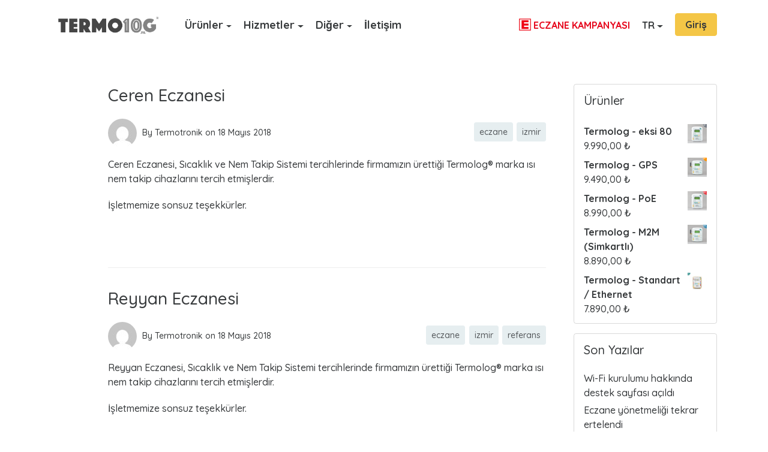

--- FILE ---
content_type: text/html; charset=UTF-8
request_url: https://www.termolog.net/tag/eczane/page/5/
body_size: 12162
content:
<!DOCTYPE html><html class="no-js" lang="tr"><head><meta charset="utf-8"><meta http-equiv="X-UA-Compatible" content="IE=edge"><meta name="viewport" content="width=device-width, initial-scale=1"><link media="all" href="//cdn.termolog.net/wp-content/cache/autoptimize/css/autoptimize_611a130cbffd9d994c81ba3ec4f67257.css" rel="stylesheet" /><link media="only screen and (max-width: 768px)" href="//cdn.termolog.net/wp-content/cache/autoptimize/css/autoptimize_dcb2de333eec7ab4ae31385ed8d6a393.css" rel="stylesheet" /><title>eczane – Sayfa 5 – Termolog / Sıcaklık Takip / Sıcaklık Nem Takip Sistemi / Isı Nem Ölçümü</title><meta name='robots' content='max-image-preview:large' /><link href='https://fonts.gstatic.com' crossorigin='anonymous' rel='preconnect' /><link rel="alternate" type="application/rss+xml" title="Termolog / Sıcaklık Takip / Sıcaklık Nem Takip Sistemi / Isı Nem &Ouml;l&ccedil;&uuml;m&uuml; &raquo; beslemesi" href="https://www.termolog.net/feed/" /><link rel="alternate" type="application/rss+xml" title="Termolog / Sıcaklık Takip / Sıcaklık Nem Takip Sistemi / Isı Nem &Ouml;l&ccedil;&uuml;m&uuml; &raquo; eczane etiket beslemesi" href="https://www.termolog.net/tag/eczane/feed/" /> <!--[if lt IE 9]><link rel='stylesheet' id='vc_lte_ie9-css' href='//www.termolog.net/wp-content/plugins/js_composer/assets/css/vc_lte_ie9.min.css' type='text/css' media='screen' /> <![endif]--> <script type='text/javascript' src='//cdn.termolog.net/wp-includes/js/jquery/jquery.min.js?ver=3.6.1' id='jquery-core-js'></script> <script type='text/javascript' id='wc-add-to-cart-js-extra'>var wc_add_to_cart_params = {"ajax_url":"\/wp-admin\/admin-ajax.php","wc_ajax_url":"\/?wc-ajax=%%endpoint%%","i18n_view_cart":"Sepeti g\u00f6r\u00fcnt\u00fcle","cart_url":"https:\/\/www.termolog.net\/alisveris-sepeti\/","is_cart":"","cart_redirect_after_add":"yes"};</script> <link rel="https://api.w.org/" href="https://www.termolog.net/wp-json/" /><link rel="alternate" type="application/json" href="https://www.termolog.net/wp-json/wp/v2/tags/139" /><link rel="EditURI" type="application/rsd+xml" title="RSD" href="https://www.termolog.net/xmlrpc.php?rsd" /><link rel="wlwmanifest" type="application/wlwmanifest+xml" href="https://www.termolog.net/wp-includes/wlwmanifest.xml" /><meta name="generator" content="WordPress 6.1.8" /><meta name="generator" content="WooCommerce 3.6.7" /><meta name="keywords" content="eczane, izmir, sıcaklık ve nem takip sistemi, eczane, hafızalı termometre, termometre, ısı takibi, aşı dolabı, yerli &uuml;retim, aşı takip, sistem odası takibi, sunucu odası iklimlendirme, ısı nem &ouml;l&ccedil;er, sera, klima kontrol, t&uuml;rk malı, thermolog, yeni, kaliteli, kablosuz, wifi, derece, kablosuz derece, kablosuz sens&ouml;r, datalogger, eczanelerde ısı ve nem &ouml;l&ccedil;er zorunluluğu" /><meta name="description" content="Ceren Eczanesi, Sıcaklık ve Nem Takip Sistemi tercihlerinde firmamızın &uuml;rettiği Termolog&reg; marka ısı nem takip cihazlarını tercih etmişlerdir. İşletmemize sonsuz teşekk&uuml;rler." /><link rel="apple-touch-icon" href="//uygulama.termolog.net/im/fav/android-chrome-512x512.png" /><link rel="shortcut icon" href="//uygulama.termolog.net/im/fav/android-chrome-512x512.png" sizes="196x196" /><meta name="verify-v1" content="Ii6YREaR3fAaBQVhVGnE5h0cd13XWg5kkUKPUQMw7KM" /><meta name="google-site-verification" content="Ii6YREaR3fAaBQVhVGnE5h0cd13XWg5kkUKPUQMw7KM" /><meta name="ismobile" content="false"/> <noscript><style>.woocommerce-product-gallery{ opacity: 1 !important; }</style></noscript><meta name="generator" content="Powered by WPBakery Page Builder - drag and drop page builder for WordPress."/><link rel="icon" href="https://www.termolog.net/wp-content/uploads/2018/05/favicon-196x196-100x100.png" sizes="32x32" /><link rel="icon" href="https://www.termolog.net/wp-content/uploads/2018/05/favicon-196x196.png" sizes="192x192" /><link rel="apple-touch-icon" href="https://www.termolog.net/wp-content/uploads/2018/05/favicon-196x196.png" /><meta name="msapplication-TileImage" content="https://www.termolog.net/wp-content/uploads/2018/05/favicon-196x196.png" /><link rel="alternate" type="application/rss+xml" title="RSS" href="https://www.termolog.net/rsslatest.xml" /> <noscript><style type="text/css">.wpb_animate_when_almost_visible { opacity: 1; }</style></noscript> <!--[if lt IE 9]> <script src="https://cdn.jsdelivr.net/g/html5shiv,respond"></script> <![endif]--></head><body class="archive paged tag tag-eczane tag-139 paged-5 tag-paged-5 body-hidden woocommerce-no-js bg-light wpb-js-composer js-comp-ver-6.0.2 vc_responsive" data-spy="scroll" data-target="nav.navbar" data-offset="150"><div class="navbar-wrapper"><nav  class="navbar navbar-primary collapse-hidden navbar-light-scheme navbar-use-secondary navbar-sticky navbar-overlay navbar-mobile-light-scheme navbar-mobile-sticky navbar-mobile-overlay" data-omt-navbar-primary="{&quot;classes&quot;:[&quot;navbar-primary&quot;, &quot;navbar-light-scheme&quot;]}" data-omt-navbar-secondary="{&quot;classes&quot;:[&quot;navbar-secondary&quot;, &quot;navbar-light-scheme&quot;]}"><div  class="container"><div class="navbar-head clearfix-md-down"> <a class="navbar-toggle hidden-lg-up float-xs-right collapsed"
 data-toggle="collapse"
 data-target="#navbarResponsive"
 aria-controls="navbarResponsive"
 aria-expanded="false"
 aria-label="Toggle navigation"> <span class="sr-only">Toggle navigation</span> <span class="icon-bar"></span><span class="icon-bar"></span> <span class="navbar-toggle-title"> Menu </span> </a> <a class="nav navbar-brand float-xs-left" href="https://www.termolog.net/"> <img src="https://www.termolog.net/wp-content/uploads/2024/08/termolog-net-retina-logo-10yil-sh.svg"                alt=""
 class="hidden-md-down logo-img-light logo-img"> <img src="https://www.termolog.net/wp-content/uploads/2024/08/termolog-net-retina-10yil.svg"                alt=""
 class="hidden-md-down logo-img-dark logo-img"> <img src="https://www.termolog.net/wp-content/uploads/2024/08/termolog-net-retina-logo-10yil-sh.svg"                alt=""
 class="hidden-lg-up logo-img-light logo-img"> <img src="https://www.termolog.net/wp-content/uploads/2024/08/termolog-net-retina-logo-10yil-sh.svg"                alt=""
 class="hidden-lg-up logo-img-dark logo-img"> <span class="navbar-brand-text hidden-md-down"></span> <span class="navbar-brand-text hidden-lg-up"></span> </a></div><div class="collapse navbar-toggleable-md" id="navbarResponsive"><ul id="menu-left-menu" class="nav navbar-nav"><li id="menu-item-1712" class="menu-item menu-item-type-custom menu-item-object-custom menu-item-has-children menu-item-1712"><a href="//www.termolog.net/magaza/?orderby=price-desc"><font style="font-size:large;font-weight:bold;">Ürünler</font></a> <a href="#toggle" class="dropdown-toggle hidden-lg-up" data-toggle="dropdown" role="button" aria-expanded="true"><span class="caret"></span></a><ul class="sub-menu"><li id="menu-item-2798" class="menu-item menu-item-type-post_type menu-item-object-product menu-item-2798"><a href="https://www.termolog.net/urun/termolog-standart-sicaklik-nem-takip-sistemi/">Standart / ETH</a></li><li id="menu-item-1405" class="menu-item menu-item-type-post_type menu-item-object-page menu-item-1405"><a href="https://www.termolog.net/m2m-sicaklik-nem-takip-sistemi/">Standart / <b>M2M</b></a></li><li id="menu-item-6615" class="menu-item menu-item-type-post_type menu-item-object-page menu-item-6615"><a href="https://www.termolog.net/termolog-eczane-plus/">Eczane / <b>WiFi<font color="#db5288"><em><b>+</b></em></font></b></a></li><li id="menu-item-2410" class="menu-item menu-item-type-post_type menu-item-object-page menu-item-2410"><a href="https://www.termolog.net/kablosuz-termolog-eczane-wifi-plus/">Eczane / <b>WiFi<font color="#db5288"><em><b>++</b></em></font></b></a></li><li id="menu-item-2452" class="menu-item menu-item-type-custom menu-item-object-custom menu-item-2452"><a href="//www.termolog.net/urun-etiketi/hepsini-goster/?orderby=price-desc"><font style="background-color:#f4c646;"> Hepsini Göster </font></a></li></ul></li><li id="menu-item-4909" class="menu-item menu-item-type-custom menu-item-object-custom menu-item-has-children menu-item-4909"><a href="#hizmetler"><font style="font-size:large;font-weight:bold;">Hizmetler</font></a> <a href="#toggle" class="dropdown-toggle hidden-lg-up" data-toggle="dropdown" role="button" aria-expanded="true"><span class="caret"></span></a><ul class="sub-menu"><li id="menu-item-5761" class="menu-item menu-item-type-custom menu-item-object-custom menu-item-5761"><a href="https://www.termolog.net/urun-etiketi/Kalibrasyon/?orderby=price-desc">Kalibrasyon Hizmeti</a></li><li id="menu-item-4489" class="menu-item menu-item-type-custom menu-item-object-custom menu-item-4489"><a href="//www.termolog.net/urun/1-yillik-gsm-data-bedeli/">GSM Data Hizmeti</a></li><li id="menu-item-7797" class="menu-item menu-item-type-custom menu-item-object-custom menu-item-7797"><a href="https://destek.termolog.net"><font style='font-size: 15px;'>Destek Dökümanları</font></a></li></ul></li><li id="menu-item-1345" class="menu-item menu-item-type-custom menu-item-object-custom menu-item-has-children menu-item-1345"><a href="#"><font style="font-size:large;font-weight:bold;">Diğer</font></a> <a href="#toggle" class="dropdown-toggle hidden-lg-up" data-toggle="dropdown" role="button" aria-expanded="true"><span class="caret"></span></a><ul class="sub-menu"><li id="menu-item-1102" class="menu-item menu-item-type-post_type menu-item-object-page menu-item-1102"><a href="https://www.termolog.net/referans/">Referanslar</a></li><li id="menu-item-3744" class="menu-item menu-item-type-custom menu-item-object-custom menu-item-3744"><a href="/blog/?bizden-haberler">Haberler</a></li><li id="menu-item-1346" class="menu-item menu-item-type-post_type menu-item-object-page menu-item-1346"><a href="https://www.termolog.net/hesabim/">Hesabım</a></li><li id="menu-item-1348" class="menu-item menu-item-type-post_type menu-item-object-page menu-item-1348"><a href="https://www.termolog.net/odeme/">Ödeme</a></li><li id="menu-item-1349" class="menu-item menu-item-type-post_type menu-item-object-page menu-item-1349"><a href="https://www.termolog.net/alisveris-sepeti/">Sepet</a></li><li id="menu-item-2503" class="menu-item menu-item-type-custom menu-item-object-custom menu-item-2503"><a href="//www.termolog.net/wp-content/uploads/2021/05/termotronik_mesafeli_satis_sozlesmesi.pdf">Mesafeli Satış Sözleşmesi</a></li><li id="menu-item-2332" class="menu-item menu-item-type-custom menu-item-object-custom menu-item-2332"><a href="//uygulama.termolog.net/dosyalar/kisisel-verilerin-korunmasi-hakkinda.pdf">Kişisel Verilerin Korunması</a></li><li id="menu-item-2504" class="menu-item menu-item-type-custom menu-item-object-custom menu-item-2504"><a href="//uygulama.termolog.net/dosyalar/kisisel-verilerin-korunmasi-hakkinda.pdf">Gizlilik Politikası</a></li><li id="menu-item-2506" class="menu-item menu-item-type-custom menu-item-object-custom menu-item-2506"><a href="//www.termolog.net/wp-content/uploads/2021/05/termotronik_teslimat_ve_iade.pdf">Teslimat ve İade</a></li><li id="menu-item-5355" class="menu-item menu-item-type-custom menu-item-object-custom menu-item-5355"><a href="https://doimages.nyc3.digitaloceanspaces.com/Equinix%20(EMEA)%20-%202020%20ISO%209001,27001,22301%20Certificate%20(4).pdf">İşletme Sertifikaları</a></li></ul></li><li id="menu-item-1328" class="menu-item menu-item-type-post_type menu-item-object-page menu-item-1328"><a href="https://www.termolog.net/iletisim/"><font style="font-size:large;font-weight:bold;">İletişim</font></a></li></ul><ul id="menu-right-menu" class="nav navbar-nav float-lg-right"><li id="menu-item-1745" class="menu-item menu-item-type-custom menu-item-object-custom menu-item-1745"><a href="https://www.termolog.net/urun-etiketi/kampanya/"><font style="font-size: initial;color:#e6071c;"><img src="/wp-content/uploads/2023/01/eczane_icon.png" width="20px" style="margin-top: -5px;" alt="Eczane Logo"> <b>ECZANE KAMPANYASI</b></font></a></li><li id="menu-item-4833" class="menu-item menu-item-type-custom menu-item-object-custom menu-item-has-children menu-item-4833"><a href="#"><font style="font-size: initial;font-weight: bold;"><span class="vc_icon_element-icon fa fa-flag"></span> TR</font></a> <a href="#toggle" class="dropdown-toggle hidden-lg-up" data-toggle="dropdown" role="button" aria-expanded="true"><span class="caret"></span></a><ul class="sub-menu"><li id="menu-item-4834" class="menu-item menu-item-type-custom menu-item-object-custom menu-item-home menu-item-4834"><a href="//www.termolog.net">Türkçe (TR)</a></li><li id="menu-item-4835" class="menu-item menu-item-type-custom menu-item-object-custom menu-item-4835"><a href="//www.thermolog.net">English (US)</a></li></ul></li><li id="menu-item-1331" class="menu-item menu-item-type-custom menu-item-object-custom menu-item-1331"><a href="//uygulama.termolog.net" class="navbar-btn"><font color="#373a3c"><b>Giriş</b></font></a></li></ul></div></div></nav></div><div class="wrap" role="document"><header class="page-header entry-header sr-only"><div class="section section-double"><div class="section-content"><div class="container text-xs-center"><h1 class="page-title entry-title"> Etiket: <span>eczane</span></h1></div></div></div></header><div class="section"><div class="section-content"><div class="posts-top-bar mb-1"><div class="container"><div class="row pt-1"><div class="pb-1 offset-lg-1 col-lg-6"><ul class="nav nav-inline hidden-sm-down"><li class="nav-item active"> <a href="https://www.termolog.net"> Latest Articles </a></li><li class="nav-item"> <a href="https://www.termolog.net/category/genel/"> Genel </a></li><li class="nav-item"> <a href="https://www.termolog.net/category/referans/"> referans </a></li><li class="nav-item"> <a href="https://www.termolog.net/category/stories/"> Stories </a></li></ul><div class="omt-relative hidden-md-up"> <select class="form-control" title="Posts categories" data-om-cc-category-nav><option value="https://www.termolog.net" selected='selected'> Latest Articles</option><option value="https://www.termolog.net/category/genel/"> Genel</option><option value="https://www.termolog.net/category/referans/"> referans</option><option value="https://www.termolog.net/category/stories/"> Stories</option> </select></div></div><div class="col-lg-2 pb-1 hidden-md-down"><form role="search" method="get" class="search-form" action="https://www.termolog.net/"> <label class="sr-only">Search for:</label> <span class="prefix-icon"> <span class="icon ion-search"></span> </span> <input type="search" value=""
 name="s"
 class="search-field form-control"
 placeholder="Type here"
 required> <button type="submit" class="search-submit sr-only"> Search </button></form></div></div></div></div><div class="container"><div class="row"><div class="col-md-10 col-lg-8 offset-md-1"><div class="entries-classic has-pagination"><article class="classic-content post-2228 post type-post status-publish format-standard hentry category-referans tag-eczane tag-izmir"><header class="entry-header mb-1"><h2 class="entry-title h3"> <a href="https://www.termolog.net/ceren-eczanesi/" rel="bookmark"> Ceren Eczanesi </a></h2></header><div class="row entry-before-content mb-1"><div class="col-md-6"><div class="entry-meta"> <img alt="" src="https://secure.gravatar.com/avatar/73e8a5aaf42abed8fa55dc009f0cc1ac?s=96&amp;d=mm&amp;r=g" class="avatar avatar-48 photo avatar-default" width="48" height="48" data-reactive-image="[{&quot;48x48&quot;:&quot;https:\/\/secure.gravatar.com\/avatar\/73e8a5aaf42abed8fa55dc009f0cc1ac?s=48&amp;d=mm&amp;r=g&quot;},{&quot;72x72&quot;:&quot;https:\/\/secure.gravatar.com\/avatar\/73e8a5aaf42abed8fa55dc009f0cc1ac?s=72&amp;d=mm&amp;r=g&quot;},{&quot;96x96&quot;:&quot;https:\/\/secure.gravatar.com\/avatar\/73e8a5aaf42abed8fa55dc009f0cc1ac?s=96&amp;d=mm&amp;r=g&quot;},{&quot;144x144&quot;:&quot;https:\/\/secure.gravatar.com\/avatar\/73e8a5aaf42abed8fa55dc009f0cc1ac?s=144&amp;d=mm&amp;r=g&quot;},{&quot;40x40&quot;:&quot;https:\/\/secure.gravatar.com\/avatar\/73e8a5aaf42abed8fa55dc009f0cc1ac?s=40&amp;d=mm&amp;r=g&quot;},{&quot;60x60&quot;:&quot;https:\/\/secure.gravatar.com\/avatar\/73e8a5aaf42abed8fa55dc009f0cc1ac?s=60&amp;d=mm&amp;r=g&quot;},{&quot;80x80&quot;:&quot;https:\/\/secure.gravatar.com\/avatar\/73e8a5aaf42abed8fa55dc009f0cc1ac?s=80&amp;d=mm&amp;r=g&quot;},{&quot;120x120&quot;:&quot;https:\/\/secure.gravatar.com\/avatar\/73e8a5aaf42abed8fa55dc009f0cc1ac?s=120&amp;d=mm&amp;r=g&quot;}]" /> <span class="byline author vcard"> <span class="hidden-xs-down"> By </span> <a href="https://www.termolog.net/author/admin_onur/" rel="author" class="fn"> Termotronik </a> </span> <span class="post-date"> <span class="hidden-xs-down"> on </span> <time class="updated" datetime="2018-05-18T11:30:31+03:00"> 18 Mayıs 2018 </time> </span></div></div><div class="col-md-6 text-sm-right"><div class="entry-terms"><a href="https://www.termolog.net/tag/eczane/" rel="tag">eczane</a><a href="https://www.termolog.net/tag/izmir/" rel="tag">izmir</a></div></div></div><div class="entry-summary"><p>Ceren Eczanesi, Sıcaklık ve Nem Takip Sistemi tercihlerinde firmamızın ürettiği Termolog® marka ısı nem takip cihazlarını tercih etmişlerdir.</p><p class="p1">İşletmemize sonsuz teşekkürler.</p></div><div class="row entry-after-content mt-1"><div class="col-xs-6"> <a href="https://www.termolog.net/ceren-eczanesi/" title="Ceren Eczanesi"> Read more <span class="icon icon-arrow ion-ios-arrow-right" aria-hidden="true"></span> </a></div><div class="col-xs-6 text-xs-right"></div></div></article><article class="classic-content post-2226 post type-post status-publish format-standard hentry category-referans tag-eczane tag-izmir tag-referans"><header class="entry-header mb-1"><h2 class="entry-title h3"> <a href="https://www.termolog.net/reyyan-eczanesi/" rel="bookmark"> Reyyan Eczanesi </a></h2></header><div class="row entry-before-content mb-1"><div class="col-md-6"><div class="entry-meta"> <img alt="" src="https://secure.gravatar.com/avatar/73e8a5aaf42abed8fa55dc009f0cc1ac?s=96&amp;d=mm&amp;r=g" class="avatar avatar-48 photo avatar-default" width="48" height="48" data-reactive-image="[{&quot;48x48&quot;:&quot;https:\/\/secure.gravatar.com\/avatar\/73e8a5aaf42abed8fa55dc009f0cc1ac?s=48&amp;d=mm&amp;r=g&quot;},{&quot;72x72&quot;:&quot;https:\/\/secure.gravatar.com\/avatar\/73e8a5aaf42abed8fa55dc009f0cc1ac?s=72&amp;d=mm&amp;r=g&quot;},{&quot;96x96&quot;:&quot;https:\/\/secure.gravatar.com\/avatar\/73e8a5aaf42abed8fa55dc009f0cc1ac?s=96&amp;d=mm&amp;r=g&quot;},{&quot;144x144&quot;:&quot;https:\/\/secure.gravatar.com\/avatar\/73e8a5aaf42abed8fa55dc009f0cc1ac?s=144&amp;d=mm&amp;r=g&quot;},{&quot;40x40&quot;:&quot;https:\/\/secure.gravatar.com\/avatar\/73e8a5aaf42abed8fa55dc009f0cc1ac?s=40&amp;d=mm&amp;r=g&quot;},{&quot;60x60&quot;:&quot;https:\/\/secure.gravatar.com\/avatar\/73e8a5aaf42abed8fa55dc009f0cc1ac?s=60&amp;d=mm&amp;r=g&quot;},{&quot;80x80&quot;:&quot;https:\/\/secure.gravatar.com\/avatar\/73e8a5aaf42abed8fa55dc009f0cc1ac?s=80&amp;d=mm&amp;r=g&quot;},{&quot;120x120&quot;:&quot;https:\/\/secure.gravatar.com\/avatar\/73e8a5aaf42abed8fa55dc009f0cc1ac?s=120&amp;d=mm&amp;r=g&quot;}]" /> <span class="byline author vcard"> <span class="hidden-xs-down"> By </span> <a href="https://www.termolog.net/author/admin_onur/" rel="author" class="fn"> Termotronik </a> </span> <span class="post-date"> <span class="hidden-xs-down"> on </span> <time class="updated" datetime="2018-05-18T11:30:04+03:00"> 18 Mayıs 2018 </time> </span></div></div><div class="col-md-6 text-sm-right"><div class="entry-terms"><a href="https://www.termolog.net/tag/eczane/" rel="tag">eczane</a><a href="https://www.termolog.net/tag/izmir/" rel="tag">izmir</a><a href="https://www.termolog.net/tag/referans/" rel="tag">referans</a></div></div></div><div class="entry-summary"><p>Reyyan Eczanesi, Sıcaklık ve Nem Takip Sistemi tercihlerinde firmamızın ürettiği Termolog® marka ısı nem takip cihazlarını tercih etmişlerdir.</p><p class="p1">İşletmemize sonsuz teşekkürler.</p></div><div class="row entry-after-content mt-1"><div class="col-xs-6"> <a href="https://www.termolog.net/reyyan-eczanesi/" title="Reyyan Eczanesi"> Read more <span class="icon icon-arrow ion-ios-arrow-right" aria-hidden="true"></span> </a></div><div class="col-xs-6 text-xs-right"></div></div></article><article class="classic-content post-2224 post type-post status-publish format-standard hentry category-referans tag-eczane tag-izmir tag-referans"><header class="entry-header mb-1"><h2 class="entry-title h3"> <a href="https://www.termolog.net/tercan-eczanesi/" rel="bookmark"> Tercan Eczanesi </a></h2></header><div class="row entry-before-content mb-1"><div class="col-md-6"><div class="entry-meta"> <img alt="" src="https://secure.gravatar.com/avatar/73e8a5aaf42abed8fa55dc009f0cc1ac?s=96&amp;d=mm&amp;r=g" class="avatar avatar-48 photo avatar-default" width="48" height="48" data-reactive-image="[{&quot;48x48&quot;:&quot;https:\/\/secure.gravatar.com\/avatar\/73e8a5aaf42abed8fa55dc009f0cc1ac?s=48&amp;d=mm&amp;r=g&quot;},{&quot;72x72&quot;:&quot;https:\/\/secure.gravatar.com\/avatar\/73e8a5aaf42abed8fa55dc009f0cc1ac?s=72&amp;d=mm&amp;r=g&quot;},{&quot;96x96&quot;:&quot;https:\/\/secure.gravatar.com\/avatar\/73e8a5aaf42abed8fa55dc009f0cc1ac?s=96&amp;d=mm&amp;r=g&quot;},{&quot;144x144&quot;:&quot;https:\/\/secure.gravatar.com\/avatar\/73e8a5aaf42abed8fa55dc009f0cc1ac?s=144&amp;d=mm&amp;r=g&quot;},{&quot;40x40&quot;:&quot;https:\/\/secure.gravatar.com\/avatar\/73e8a5aaf42abed8fa55dc009f0cc1ac?s=40&amp;d=mm&amp;r=g&quot;},{&quot;60x60&quot;:&quot;https:\/\/secure.gravatar.com\/avatar\/73e8a5aaf42abed8fa55dc009f0cc1ac?s=60&amp;d=mm&amp;r=g&quot;},{&quot;80x80&quot;:&quot;https:\/\/secure.gravatar.com\/avatar\/73e8a5aaf42abed8fa55dc009f0cc1ac?s=80&amp;d=mm&amp;r=g&quot;},{&quot;120x120&quot;:&quot;https:\/\/secure.gravatar.com\/avatar\/73e8a5aaf42abed8fa55dc009f0cc1ac?s=120&amp;d=mm&amp;r=g&quot;}]" /> <span class="byline author vcard"> <span class="hidden-xs-down"> By </span> <a href="https://www.termolog.net/author/admin_onur/" rel="author" class="fn"> Termotronik </a> </span> <span class="post-date"> <span class="hidden-xs-down"> on </span> <time class="updated" datetime="2018-05-18T11:29:20+03:00"> 18 Mayıs 2018 </time> </span></div></div><div class="col-md-6 text-sm-right"><div class="entry-terms"><a href="https://www.termolog.net/tag/eczane/" rel="tag">eczane</a><a href="https://www.termolog.net/tag/izmir/" rel="tag">izmir</a><a href="https://www.termolog.net/tag/referans/" rel="tag">referans</a></div></div></div><div class="entry-summary"><p>Tercan Eczanesi, Sıcaklık ve Nem Takip Sistemi tercihlerinde firmamızın ürettiği Termolog® marka ısı nem takip cihazlarını tercih etmişlerdir.</p><p class="p1">İşletmemize sonsuz teşekkürler.</p></div><div class="row entry-after-content mt-1"><div class="col-xs-6"> <a href="https://www.termolog.net/tercan-eczanesi/" title="Tercan Eczanesi"> Read more <span class="icon icon-arrow ion-ios-arrow-right" aria-hidden="true"></span> </a></div><div class="col-xs-6 text-xs-right"></div></div></article><article class="classic-content post-2222 post type-post status-publish format-standard hentry category-referans tag-eczane tag-izmir tag-referans"><header class="entry-header mb-1"><h2 class="entry-title h3"> <a href="https://www.termolog.net/yeni-dortel-eczanesi/" rel="bookmark"> Yeni Dörtel Eczanesi </a></h2></header><div class="row entry-before-content mb-1"><div class="col-md-6"><div class="entry-meta"> <img alt="" src="https://secure.gravatar.com/avatar/73e8a5aaf42abed8fa55dc009f0cc1ac?s=96&amp;d=mm&amp;r=g" class="avatar avatar-48 photo avatar-default" width="48" height="48" data-reactive-image="[{&quot;48x48&quot;:&quot;https:\/\/secure.gravatar.com\/avatar\/73e8a5aaf42abed8fa55dc009f0cc1ac?s=48&amp;d=mm&amp;r=g&quot;},{&quot;72x72&quot;:&quot;https:\/\/secure.gravatar.com\/avatar\/73e8a5aaf42abed8fa55dc009f0cc1ac?s=72&amp;d=mm&amp;r=g&quot;},{&quot;96x96&quot;:&quot;https:\/\/secure.gravatar.com\/avatar\/73e8a5aaf42abed8fa55dc009f0cc1ac?s=96&amp;d=mm&amp;r=g&quot;},{&quot;144x144&quot;:&quot;https:\/\/secure.gravatar.com\/avatar\/73e8a5aaf42abed8fa55dc009f0cc1ac?s=144&amp;d=mm&amp;r=g&quot;},{&quot;40x40&quot;:&quot;https:\/\/secure.gravatar.com\/avatar\/73e8a5aaf42abed8fa55dc009f0cc1ac?s=40&amp;d=mm&amp;r=g&quot;},{&quot;60x60&quot;:&quot;https:\/\/secure.gravatar.com\/avatar\/73e8a5aaf42abed8fa55dc009f0cc1ac?s=60&amp;d=mm&amp;r=g&quot;},{&quot;80x80&quot;:&quot;https:\/\/secure.gravatar.com\/avatar\/73e8a5aaf42abed8fa55dc009f0cc1ac?s=80&amp;d=mm&amp;r=g&quot;},{&quot;120x120&quot;:&quot;https:\/\/secure.gravatar.com\/avatar\/73e8a5aaf42abed8fa55dc009f0cc1ac?s=120&amp;d=mm&amp;r=g&quot;}]" /> <span class="byline author vcard"> <span class="hidden-xs-down"> By </span> <a href="https://www.termolog.net/author/admin_onur/" rel="author" class="fn"> Termotronik </a> </span> <span class="post-date"> <span class="hidden-xs-down"> on </span> <time class="updated" datetime="2018-05-18T11:27:52+03:00"> 18 Mayıs 2018 </time> </span></div></div><div class="col-md-6 text-sm-right"><div class="entry-terms"><a href="https://www.termolog.net/tag/eczane/" rel="tag">eczane</a><a href="https://www.termolog.net/tag/izmir/" rel="tag">izmir</a><a href="https://www.termolog.net/tag/referans/" rel="tag">referans</a></div></div></div><div class="entry-summary"><p>Yeni Dörtel Eczanesi, Sıcaklık ve Nem Takip Sistemi tercihlerinde firmamızın ürettiği Termolog® marka ısı nem takip cihazlarını tercih etmişlerdir.</p><p class="p1">İşletmemize sonsuz teşekkürler.</p></div><div class="row entry-after-content mt-1"><div class="col-xs-6"> <a href="https://www.termolog.net/yeni-dortel-eczanesi/" title="Yeni D&ouml;rtel Eczanesi"> Read more <span class="icon icon-arrow ion-ios-arrow-right" aria-hidden="true"></span> </a></div><div class="col-xs-6 text-xs-right"></div></div></article><article class="classic-content post-2220 post type-post status-publish format-standard hentry category-referans tag-eczane tag-izmir tag-referans"><header class="entry-header mb-1"><h2 class="entry-title h3"> <a href="https://www.termolog.net/cilek-eczanesi/" rel="bookmark"> Çilek Eczanesi </a></h2></header><div class="row entry-before-content mb-1"><div class="col-md-6"><div class="entry-meta"> <img alt="" src="https://secure.gravatar.com/avatar/73e8a5aaf42abed8fa55dc009f0cc1ac?s=96&amp;d=mm&amp;r=g" class="avatar avatar-48 photo avatar-default" width="48" height="48" data-reactive-image="[{&quot;48x48&quot;:&quot;https:\/\/secure.gravatar.com\/avatar\/73e8a5aaf42abed8fa55dc009f0cc1ac?s=48&amp;d=mm&amp;r=g&quot;},{&quot;72x72&quot;:&quot;https:\/\/secure.gravatar.com\/avatar\/73e8a5aaf42abed8fa55dc009f0cc1ac?s=72&amp;d=mm&amp;r=g&quot;},{&quot;96x96&quot;:&quot;https:\/\/secure.gravatar.com\/avatar\/73e8a5aaf42abed8fa55dc009f0cc1ac?s=96&amp;d=mm&amp;r=g&quot;},{&quot;144x144&quot;:&quot;https:\/\/secure.gravatar.com\/avatar\/73e8a5aaf42abed8fa55dc009f0cc1ac?s=144&amp;d=mm&amp;r=g&quot;},{&quot;40x40&quot;:&quot;https:\/\/secure.gravatar.com\/avatar\/73e8a5aaf42abed8fa55dc009f0cc1ac?s=40&amp;d=mm&amp;r=g&quot;},{&quot;60x60&quot;:&quot;https:\/\/secure.gravatar.com\/avatar\/73e8a5aaf42abed8fa55dc009f0cc1ac?s=60&amp;d=mm&amp;r=g&quot;},{&quot;80x80&quot;:&quot;https:\/\/secure.gravatar.com\/avatar\/73e8a5aaf42abed8fa55dc009f0cc1ac?s=80&amp;d=mm&amp;r=g&quot;},{&quot;120x120&quot;:&quot;https:\/\/secure.gravatar.com\/avatar\/73e8a5aaf42abed8fa55dc009f0cc1ac?s=120&amp;d=mm&amp;r=g&quot;}]" /> <span class="byline author vcard"> <span class="hidden-xs-down"> By </span> <a href="https://www.termolog.net/author/admin_onur/" rel="author" class="fn"> Termotronik </a> </span> <span class="post-date"> <span class="hidden-xs-down"> on </span> <time class="updated" datetime="2018-05-18T11:26:55+03:00"> 18 Mayıs 2018 </time> </span></div></div><div class="col-md-6 text-sm-right"><div class="entry-terms"><a href="https://www.termolog.net/tag/eczane/" rel="tag">eczane</a><a href="https://www.termolog.net/tag/izmir/" rel="tag">izmir</a><a href="https://www.termolog.net/tag/referans/" rel="tag">referans</a></div></div></div><div class="entry-summary"><p>Çilek Eczanesi, Sıcaklık ve Nem Takip Sistemi tercihlerinde firmamızın ürettiği Termolog® marka ısı nem takip cihazlarını tercih etmişlerdir.</p><p class="p1">İşletmemize sonsuz teşekkürler.</p></div><div class="row entry-after-content mt-1"><div class="col-xs-6"> <a href="https://www.termolog.net/cilek-eczanesi/" title="&Ccedil;ilek Eczanesi"> Read more <span class="icon icon-arrow ion-ios-arrow-right" aria-hidden="true"></span> </a></div><div class="col-xs-6 text-xs-right"></div></div></article><article class="classic-content post-2218 post type-post status-publish format-standard hentry category-referans tag-balikesir tag-eczane tag-referans"><header class="entry-header mb-1"><h2 class="entry-title h3"> <a href="https://www.termolog.net/serra-eczanesi/" rel="bookmark"> Serra Eczanesi </a></h2></header><div class="row entry-before-content mb-1"><div class="col-md-6"><div class="entry-meta"> <img alt="" src="https://secure.gravatar.com/avatar/73e8a5aaf42abed8fa55dc009f0cc1ac?s=96&amp;d=mm&amp;r=g" class="avatar avatar-48 photo avatar-default" width="48" height="48" data-reactive-image="[{&quot;48x48&quot;:&quot;https:\/\/secure.gravatar.com\/avatar\/73e8a5aaf42abed8fa55dc009f0cc1ac?s=48&amp;d=mm&amp;r=g&quot;},{&quot;72x72&quot;:&quot;https:\/\/secure.gravatar.com\/avatar\/73e8a5aaf42abed8fa55dc009f0cc1ac?s=72&amp;d=mm&amp;r=g&quot;},{&quot;96x96&quot;:&quot;https:\/\/secure.gravatar.com\/avatar\/73e8a5aaf42abed8fa55dc009f0cc1ac?s=96&amp;d=mm&amp;r=g&quot;},{&quot;144x144&quot;:&quot;https:\/\/secure.gravatar.com\/avatar\/73e8a5aaf42abed8fa55dc009f0cc1ac?s=144&amp;d=mm&amp;r=g&quot;},{&quot;40x40&quot;:&quot;https:\/\/secure.gravatar.com\/avatar\/73e8a5aaf42abed8fa55dc009f0cc1ac?s=40&amp;d=mm&amp;r=g&quot;},{&quot;60x60&quot;:&quot;https:\/\/secure.gravatar.com\/avatar\/73e8a5aaf42abed8fa55dc009f0cc1ac?s=60&amp;d=mm&amp;r=g&quot;},{&quot;80x80&quot;:&quot;https:\/\/secure.gravatar.com\/avatar\/73e8a5aaf42abed8fa55dc009f0cc1ac?s=80&amp;d=mm&amp;r=g&quot;},{&quot;120x120&quot;:&quot;https:\/\/secure.gravatar.com\/avatar\/73e8a5aaf42abed8fa55dc009f0cc1ac?s=120&amp;d=mm&amp;r=g&quot;}]" /> <span class="byline author vcard"> <span class="hidden-xs-down"> By </span> <a href="https://www.termolog.net/author/admin_onur/" rel="author" class="fn"> Termotronik </a> </span> <span class="post-date"> <span class="hidden-xs-down"> on </span> <time class="updated" datetime="2018-05-18T11:26:19+03:00"> 18 Mayıs 2018 </time> </span></div></div><div class="col-md-6 text-sm-right"><div class="entry-terms"><a href="https://www.termolog.net/tag/balikesir/" rel="tag">balıkesir</a><a href="https://www.termolog.net/tag/eczane/" rel="tag">eczane</a><a href="https://www.termolog.net/tag/referans/" rel="tag">referans</a></div></div></div><div class="entry-summary"><p>Serra Eczanesi, Sıcaklık ve Nem Takip Sistemi tercihlerinde firmamızın ürettiği Termolog® marka ısı nem takip cihazlarını tercih etmişlerdir.</p><p class="p1">İşletmemize sonsuz teşekkürler.</p></div><div class="row entry-after-content mt-1"><div class="col-xs-6"> <a href="https://www.termolog.net/serra-eczanesi/" title="Serra Eczanesi"> Read more <span class="icon icon-arrow ion-ios-arrow-right" aria-hidden="true"></span> </a></div><div class="col-xs-6 text-xs-right"></div></div></article><article class="classic-content post-2216 post type-post status-publish format-standard hentry category-referans tag-balikesir tag-eczane tag-referans"><header class="entry-header mb-1"><h2 class="entry-title h3"> <a href="https://www.termolog.net/duru-eczanesi/" rel="bookmark"> Duru Eczanesi </a></h2></header><div class="row entry-before-content mb-1"><div class="col-md-6"><div class="entry-meta"> <img alt="" src="https://secure.gravatar.com/avatar/73e8a5aaf42abed8fa55dc009f0cc1ac?s=96&amp;d=mm&amp;r=g" class="avatar avatar-48 photo avatar-default" width="48" height="48" data-reactive-image="[{&quot;48x48&quot;:&quot;https:\/\/secure.gravatar.com\/avatar\/73e8a5aaf42abed8fa55dc009f0cc1ac?s=48&amp;d=mm&amp;r=g&quot;},{&quot;72x72&quot;:&quot;https:\/\/secure.gravatar.com\/avatar\/73e8a5aaf42abed8fa55dc009f0cc1ac?s=72&amp;d=mm&amp;r=g&quot;},{&quot;96x96&quot;:&quot;https:\/\/secure.gravatar.com\/avatar\/73e8a5aaf42abed8fa55dc009f0cc1ac?s=96&amp;d=mm&amp;r=g&quot;},{&quot;144x144&quot;:&quot;https:\/\/secure.gravatar.com\/avatar\/73e8a5aaf42abed8fa55dc009f0cc1ac?s=144&amp;d=mm&amp;r=g&quot;},{&quot;40x40&quot;:&quot;https:\/\/secure.gravatar.com\/avatar\/73e8a5aaf42abed8fa55dc009f0cc1ac?s=40&amp;d=mm&amp;r=g&quot;},{&quot;60x60&quot;:&quot;https:\/\/secure.gravatar.com\/avatar\/73e8a5aaf42abed8fa55dc009f0cc1ac?s=60&amp;d=mm&amp;r=g&quot;},{&quot;80x80&quot;:&quot;https:\/\/secure.gravatar.com\/avatar\/73e8a5aaf42abed8fa55dc009f0cc1ac?s=80&amp;d=mm&amp;r=g&quot;},{&quot;120x120&quot;:&quot;https:\/\/secure.gravatar.com\/avatar\/73e8a5aaf42abed8fa55dc009f0cc1ac?s=120&amp;d=mm&amp;r=g&quot;}]" /> <span class="byline author vcard"> <span class="hidden-xs-down"> By </span> <a href="https://www.termolog.net/author/admin_onur/" rel="author" class="fn"> Termotronik </a> </span> <span class="post-date"> <span class="hidden-xs-down"> on </span> <time class="updated" datetime="2018-05-18T11:25:38+03:00"> 18 Mayıs 2018 </time> </span></div></div><div class="col-md-6 text-sm-right"><div class="entry-terms"><a href="https://www.termolog.net/tag/balikesir/" rel="tag">balıkesir</a><a href="https://www.termolog.net/tag/eczane/" rel="tag">eczane</a><a href="https://www.termolog.net/tag/referans/" rel="tag">referans</a></div></div></div><div class="entry-summary"><p>Duru Eczanesi, Sıcaklık ve Nem Takip Sistemi tercihlerinde firmamızın ürettiği Termolog® marka ısı nem takip cihazlarını tercih etmişlerdir.</p><p class="p1">İşletmemize sonsuz teşekkürler.</p></div><div class="row entry-after-content mt-1"><div class="col-xs-6"> <a href="https://www.termolog.net/duru-eczanesi/" title="Duru Eczanesi"> Read more <span class="icon icon-arrow ion-ios-arrow-right" aria-hidden="true"></span> </a></div><div class="col-xs-6 text-xs-right"></div></div></article><article class="classic-content post-2214 post type-post status-publish format-standard hentry category-referans tag-balikesir tag-eczane tag-referans"><header class="entry-header mb-1"><h2 class="entry-title h3"> <a href="https://www.termolog.net/buyuk-eczanesi/" rel="bookmark"> Büyük Eczanesi </a></h2></header><div class="row entry-before-content mb-1"><div class="col-md-6"><div class="entry-meta"> <img alt="" src="https://secure.gravatar.com/avatar/73e8a5aaf42abed8fa55dc009f0cc1ac?s=96&amp;d=mm&amp;r=g" class="avatar avatar-48 photo avatar-default" width="48" height="48" data-reactive-image="[{&quot;48x48&quot;:&quot;https:\/\/secure.gravatar.com\/avatar\/73e8a5aaf42abed8fa55dc009f0cc1ac?s=48&amp;d=mm&amp;r=g&quot;},{&quot;72x72&quot;:&quot;https:\/\/secure.gravatar.com\/avatar\/73e8a5aaf42abed8fa55dc009f0cc1ac?s=72&amp;d=mm&amp;r=g&quot;},{&quot;96x96&quot;:&quot;https:\/\/secure.gravatar.com\/avatar\/73e8a5aaf42abed8fa55dc009f0cc1ac?s=96&amp;d=mm&amp;r=g&quot;},{&quot;144x144&quot;:&quot;https:\/\/secure.gravatar.com\/avatar\/73e8a5aaf42abed8fa55dc009f0cc1ac?s=144&amp;d=mm&amp;r=g&quot;},{&quot;40x40&quot;:&quot;https:\/\/secure.gravatar.com\/avatar\/73e8a5aaf42abed8fa55dc009f0cc1ac?s=40&amp;d=mm&amp;r=g&quot;},{&quot;60x60&quot;:&quot;https:\/\/secure.gravatar.com\/avatar\/73e8a5aaf42abed8fa55dc009f0cc1ac?s=60&amp;d=mm&amp;r=g&quot;},{&quot;80x80&quot;:&quot;https:\/\/secure.gravatar.com\/avatar\/73e8a5aaf42abed8fa55dc009f0cc1ac?s=80&amp;d=mm&amp;r=g&quot;},{&quot;120x120&quot;:&quot;https:\/\/secure.gravatar.com\/avatar\/73e8a5aaf42abed8fa55dc009f0cc1ac?s=120&amp;d=mm&amp;r=g&quot;}]" /> <span class="byline author vcard"> <span class="hidden-xs-down"> By </span> <a href="https://www.termolog.net/author/admin_onur/" rel="author" class="fn"> Termotronik </a> </span> <span class="post-date"> <span class="hidden-xs-down"> on </span> <time class="updated" datetime="2018-05-18T11:24:44+03:00"> 18 Mayıs 2018 </time> </span></div></div><div class="col-md-6 text-sm-right"><div class="entry-terms"><a href="https://www.termolog.net/tag/balikesir/" rel="tag">balıkesir</a><a href="https://www.termolog.net/tag/eczane/" rel="tag">eczane</a><a href="https://www.termolog.net/tag/referans/" rel="tag">referans</a></div></div></div><div class="entry-summary"><p>Büyük Eczanesi, Sıcaklık ve Nem Takip Sistemi tercihlerinde firmamızın ürettiği Termolog® marka ısı nem takip cihazlarını tercih etmişlerdir.</p><p class="p1">İşletmemize sonsuz teşekkürler.</p></div><div class="row entry-after-content mt-1"><div class="col-xs-6"> <a href="https://www.termolog.net/buyuk-eczanesi/" title="B&uuml;y&uuml;k Eczanesi"> Read more <span class="icon icon-arrow ion-ios-arrow-right" aria-hidden="true"></span> </a></div><div class="col-xs-6 text-xs-right"></div></div></article><article class="classic-content post-2212 post type-post status-publish format-standard hentry category-referans tag-canakkale tag-eczane tag-referans"><header class="entry-header mb-1"><h2 class="entry-title h3"> <a href="https://www.termolog.net/merve-eczanesi/" rel="bookmark"> Merve Eczanesi </a></h2></header><div class="row entry-before-content mb-1"><div class="col-md-6"><div class="entry-meta"> <img alt="" src="https://secure.gravatar.com/avatar/73e8a5aaf42abed8fa55dc009f0cc1ac?s=96&amp;d=mm&amp;r=g" class="avatar avatar-48 photo avatar-default" width="48" height="48" data-reactive-image="[{&quot;48x48&quot;:&quot;https:\/\/secure.gravatar.com\/avatar\/73e8a5aaf42abed8fa55dc009f0cc1ac?s=48&amp;d=mm&amp;r=g&quot;},{&quot;72x72&quot;:&quot;https:\/\/secure.gravatar.com\/avatar\/73e8a5aaf42abed8fa55dc009f0cc1ac?s=72&amp;d=mm&amp;r=g&quot;},{&quot;96x96&quot;:&quot;https:\/\/secure.gravatar.com\/avatar\/73e8a5aaf42abed8fa55dc009f0cc1ac?s=96&amp;d=mm&amp;r=g&quot;},{&quot;144x144&quot;:&quot;https:\/\/secure.gravatar.com\/avatar\/73e8a5aaf42abed8fa55dc009f0cc1ac?s=144&amp;d=mm&amp;r=g&quot;},{&quot;40x40&quot;:&quot;https:\/\/secure.gravatar.com\/avatar\/73e8a5aaf42abed8fa55dc009f0cc1ac?s=40&amp;d=mm&amp;r=g&quot;},{&quot;60x60&quot;:&quot;https:\/\/secure.gravatar.com\/avatar\/73e8a5aaf42abed8fa55dc009f0cc1ac?s=60&amp;d=mm&amp;r=g&quot;},{&quot;80x80&quot;:&quot;https:\/\/secure.gravatar.com\/avatar\/73e8a5aaf42abed8fa55dc009f0cc1ac?s=80&amp;d=mm&amp;r=g&quot;},{&quot;120x120&quot;:&quot;https:\/\/secure.gravatar.com\/avatar\/73e8a5aaf42abed8fa55dc009f0cc1ac?s=120&amp;d=mm&amp;r=g&quot;}]" /> <span class="byline author vcard"> <span class="hidden-xs-down"> By </span> <a href="https://www.termolog.net/author/admin_onur/" rel="author" class="fn"> Termotronik </a> </span> <span class="post-date"> <span class="hidden-xs-down"> on </span> <time class="updated" datetime="2018-05-18T11:24:05+03:00"> 18 Mayıs 2018 </time> </span></div></div><div class="col-md-6 text-sm-right"><div class="entry-terms"><a href="https://www.termolog.net/tag/canakkale/" rel="tag">Çanakkale</a><a href="https://www.termolog.net/tag/eczane/" rel="tag">eczane</a><a href="https://www.termolog.net/tag/referans/" rel="tag">referans</a></div></div></div><div class="entry-summary"><p>Merve Eczanesi, Sıcaklık ve Nem Takip Sistemi tercihlerinde firmamızın ürettiği Termolog® marka ısı nem takip cihazlarını tercih etmişlerdir.</p><p class="p1">İşletmemize sonsuz teşekkürler.</p></div><div class="row entry-after-content mt-1"><div class="col-xs-6"> <a href="https://www.termolog.net/merve-eczanesi/" title="Merve Eczanesi"> Read more <span class="icon icon-arrow ion-ios-arrow-right" aria-hidden="true"></span> </a></div><div class="col-xs-6 text-xs-right"></div></div></article><article class="classic-content post-2210 post type-post status-publish format-standard hentry category-referans tag-canakkale tag-eczane tag-referans"><header class="entry-header mb-1"><h2 class="entry-title h3"> <a href="https://www.termolog.net/eceabat-eczanesi/" rel="bookmark"> Eceabat Eczanesi </a></h2></header><div class="row entry-before-content mb-1"><div class="col-md-6"><div class="entry-meta"> <img alt="" src="https://secure.gravatar.com/avatar/73e8a5aaf42abed8fa55dc009f0cc1ac?s=96&amp;d=mm&amp;r=g" class="avatar avatar-48 photo avatar-default" width="48" height="48" data-reactive-image="[{&quot;48x48&quot;:&quot;https:\/\/secure.gravatar.com\/avatar\/73e8a5aaf42abed8fa55dc009f0cc1ac?s=48&amp;d=mm&amp;r=g&quot;},{&quot;72x72&quot;:&quot;https:\/\/secure.gravatar.com\/avatar\/73e8a5aaf42abed8fa55dc009f0cc1ac?s=72&amp;d=mm&amp;r=g&quot;},{&quot;96x96&quot;:&quot;https:\/\/secure.gravatar.com\/avatar\/73e8a5aaf42abed8fa55dc009f0cc1ac?s=96&amp;d=mm&amp;r=g&quot;},{&quot;144x144&quot;:&quot;https:\/\/secure.gravatar.com\/avatar\/73e8a5aaf42abed8fa55dc009f0cc1ac?s=144&amp;d=mm&amp;r=g&quot;},{&quot;40x40&quot;:&quot;https:\/\/secure.gravatar.com\/avatar\/73e8a5aaf42abed8fa55dc009f0cc1ac?s=40&amp;d=mm&amp;r=g&quot;},{&quot;60x60&quot;:&quot;https:\/\/secure.gravatar.com\/avatar\/73e8a5aaf42abed8fa55dc009f0cc1ac?s=60&amp;d=mm&amp;r=g&quot;},{&quot;80x80&quot;:&quot;https:\/\/secure.gravatar.com\/avatar\/73e8a5aaf42abed8fa55dc009f0cc1ac?s=80&amp;d=mm&amp;r=g&quot;},{&quot;120x120&quot;:&quot;https:\/\/secure.gravatar.com\/avatar\/73e8a5aaf42abed8fa55dc009f0cc1ac?s=120&amp;d=mm&amp;r=g&quot;}]" /> <span class="byline author vcard"> <span class="hidden-xs-down"> By </span> <a href="https://www.termolog.net/author/admin_onur/" rel="author" class="fn"> Termotronik </a> </span> <span class="post-date"> <span class="hidden-xs-down"> on </span> <time class="updated" datetime="2018-05-18T11:23:24+03:00"> 18 Mayıs 2018 </time> </span></div></div><div class="col-md-6 text-sm-right"><div class="entry-terms"><a href="https://www.termolog.net/tag/canakkale/" rel="tag">Çanakkale</a><a href="https://www.termolog.net/tag/eczane/" rel="tag">eczane</a><a href="https://www.termolog.net/tag/referans/" rel="tag">referans</a></div></div></div><div class="entry-summary"><p>Eceabat Eczanesi, Sıcaklık ve Nem Takip Sistemi tercihlerinde firmamızın ürettiği Termolog® marka ısı nem takip cihazlarını tercih etmişlerdir.</p><p class="p1">İşletmemize sonsuz teşekkürler.</p></div><div class="row entry-after-content mt-1"><div class="col-xs-6"> <a href="https://www.termolog.net/eceabat-eczanesi/" title="Eceabat Eczanesi"> Read more <span class="icon icon-arrow ion-ios-arrow-right" aria-hidden="true"></span> </a></div><div class="col-xs-6 text-xs-right"></div></div></article></div></div><div class="clearfix hidden-lg-up"></div><div class="col-lg-3"><aside class="posts-sidebar"><section class="widget woocommerce_products-2 woocommerce widget_products"><h3 class="widget-title">Ürünler</h3><ul class="product_list_widget"><li> <a href="https://www.termolog.net/urun/termolog-eksi-80c/"> <img width="300" height="300" src="https://www.termolog.net/wp-content/uploads/2018/09/termolog-standart-eksi-80-300x300.png" class="attachment-woocommerce_thumbnail size-woocommerce_thumbnail" alt="" decoding="async" loading="lazy" srcset="https://www.termolog.net/wp-content/uploads/2018/09/termolog-standart-eksi-80-300x300.png 300w, https://www.termolog.net/wp-content/uploads/2018/09/termolog-standart-eksi-80-100x100.png 100w, https://www.termolog.net/wp-content/uploads/2018/09/termolog-standart-eksi-80-150x150.png 150w, https://www.termolog.net/wp-content/uploads/2018/09/termolog-standart-eksi-80-512x512.png 512w, https://www.termolog.net/wp-content/uploads/2018/09/termolog-standart-eksi-80.png 522w" sizes="(max-width: 300px) 100vw, 300px" /> <span class="product-title">Termolog - eksi 80</span> </a> <span class="woocommerce-Price-amount amount">9.990,00 <span class="woocommerce-Price-currencySymbol">₺</span></span></li><li> <a href="https://www.termolog.net/urun/termolog-standart-gps/"> <img width="300" height="300" src="https://www.termolog.net/wp-content/uploads/2018/09/termolog-standart-gps-300x300.png" class="attachment-woocommerce_thumbnail size-woocommerce_thumbnail" alt="" decoding="async" loading="lazy" srcset="https://www.termolog.net/wp-content/uploads/2018/09/termolog-standart-gps-300x300.png 300w, https://www.termolog.net/wp-content/uploads/2018/09/termolog-standart-gps-100x100.png 100w, https://www.termolog.net/wp-content/uploads/2018/09/termolog-standart-gps-150x150.png 150w, https://www.termolog.net/wp-content/uploads/2018/09/termolog-standart-gps-512x512.png 512w, https://www.termolog.net/wp-content/uploads/2018/09/termolog-standart-gps.png 522w" sizes="(max-width: 300px) 100vw, 300px" /> <span class="product-title">Termolog - GPS</span> </a> <span class="woocommerce-Price-amount amount">9.490,00 <span class="woocommerce-Price-currencySymbol">₺</span></span></li><li> <a href="https://www.termolog.net/urun/termolog-standart-poe/"> <img width="300" height="300" src="https://www.termolog.net/wp-content/uploads/2018/09/termolog-standart-poe-300x300.png" class="attachment-woocommerce_thumbnail size-woocommerce_thumbnail" alt="" decoding="async" loading="lazy" srcset="https://www.termolog.net/wp-content/uploads/2018/09/termolog-standart-poe-300x300.png 300w, https://www.termolog.net/wp-content/uploads/2018/09/termolog-standart-poe-100x100.png 100w, https://www.termolog.net/wp-content/uploads/2018/09/termolog-standart-poe-150x150.png 150w, https://www.termolog.net/wp-content/uploads/2018/09/termolog-standart-poe-512x512.png 512w, https://www.termolog.net/wp-content/uploads/2018/09/termolog-standart-poe.png 522w" sizes="(max-width: 300px) 100vw, 300px" /> <span class="product-title">Termolog - PoE</span> </a> <span class="woocommerce-Price-amount amount">8.990,00 <span class="woocommerce-Price-currencySymbol">₺</span></span></li><li> <a href="https://www.termolog.net/urun/m2m-sicaklik-nem-takip-sistemi/"> <img width="300" height="300" src="https://www.termolog.net/wp-content/uploads/2018/09/termolog-standart-m2m-300x300.png" class="attachment-woocommerce_thumbnail size-woocommerce_thumbnail" alt="" decoding="async" loading="lazy" srcset="https://www.termolog.net/wp-content/uploads/2018/09/termolog-standart-m2m-300x300.png 300w, https://www.termolog.net/wp-content/uploads/2018/09/termolog-standart-m2m-100x100.png 100w, https://www.termolog.net/wp-content/uploads/2018/09/termolog-standart-m2m-150x150.png 150w, https://www.termolog.net/wp-content/uploads/2018/09/termolog-standart-m2m-512x512.png 512w, https://www.termolog.net/wp-content/uploads/2018/09/termolog-standart-m2m.png 522w" sizes="(max-width: 300px) 100vw, 300px" /> <span class="product-title">Termolog - M2M (Simkartlı)</span> </a> <span class="woocommerce-Price-amount amount">8.890,00 <span class="woocommerce-Price-currencySymbol">₺</span></span></li><li> <a href="https://www.termolog.net/urun/termolog-standart-sicaklik-nem-takip-sistemi/"> <img width="300" height="300" src="https://www.termolog.net/wp-content/uploads/2017/01/termolog-standart-eth-300x300.jpeg" class="attachment-woocommerce_thumbnail size-woocommerce_thumbnail" alt="" decoding="async" loading="lazy" srcset="https://www.termolog.net/wp-content/uploads/2017/01/termolog-standart-eth-300x300.jpeg 300w, https://www.termolog.net/wp-content/uploads/2017/01/termolog-standart-eth-150x150.jpeg 150w, https://www.termolog.net/wp-content/uploads/2017/01/termolog-standart-eth-768x768.jpeg 768w, https://www.termolog.net/wp-content/uploads/2017/01/termolog-standart-eth-512x512.jpeg 512w, https://www.termolog.net/wp-content/uploads/2017/01/termolog-standart-eth-600x600.jpeg 600w, https://www.termolog.net/wp-content/uploads/2017/01/termolog-standart-eth-100x100.jpeg 100w, https://www.termolog.net/wp-content/uploads/2017/01/termolog-standart-eth.jpeg 1000w" sizes="(max-width: 300px) 100vw, 300px" /> <span class="product-title">Termolog - Standart / Ethernet</span> </a> <span class="woocommerce-Price-amount amount">7.890,00 <span class="woocommerce-Price-currencySymbol">₺</span></span></li></ul></section><section class="widget recent-posts-2 widget_recent_entries"><h3 class="widget-title">Son Yazılar</h3><ul><li> <a href="https://www.termolog.net/wi-fi-kurulumu-hakkinda-destek-sayfasi-acildi/">Wi-Fi kurulumu hakkında destek sayfası açıldı</a></li><li> <a href="https://www.termolog.net/eczane-yonetmeligi-tekrar-ertelendi/">Eczane yönetmeliği tekrar ertelendi</a></li><li> <a href="https://www.termolog.net/termolog-kullanim-kilavuzu/">Termolog Kullanım Kılavuzu</a></li><li> <a href="https://www.termolog.net/eczanelerde-isi-ve-nem-olcer-zorunlulugu/">Eczanelerde Isı ve Nem Ölçer Zorunluluğu</a></li><li> <a href="https://www.termolog.net/nigde-egitim-arastirma-hastanesi/">Niğde Eğitim Araştırma Hastanesi</a></li></ul></section><section class="widget archives-2 widget_archive"><h3 class="widget-title">Arşivler</h3><ul><li><a href='https://www.termolog.net/2024/09/'>Eylül 2024</a></li><li><a href='https://www.termolog.net/2022/01/'>Ocak 2022</a></li><li><a href='https://www.termolog.net/2021/07/'>Temmuz 2021</a></li><li><a href='https://www.termolog.net/2020/04/'>Nisan 2020</a></li><li><a href='https://www.termolog.net/2019/05/'>Mayıs 2019</a></li><li><a href='https://www.termolog.net/2019/03/'>Mart 2019</a></li><li><a href='https://www.termolog.net/2018/10/'>Ekim 2018</a></li><li><a href='https://www.termolog.net/2018/05/'>Mayıs 2018</a></li><li><a href='https://www.termolog.net/2018/03/'>Mart 2018</a></li><li><a href='https://www.termolog.net/2018/01/'>Ocak 2018</a></li><li><a href='https://www.termolog.net/2017/03/'>Mart 2017</a></li><li><a href='https://www.termolog.net/2017/02/'>Şubat 2017</a></li><li><a href='https://www.termolog.net/2017/01/'>Ocak 2017</a></li></ul></section></aside></div></div></div><nav class="posts-nav"><div class="container"><div class="row pager"><div class="col-xs-6 pager-prev text-xs-left col-md-5 offset-md-1 col-lg-4"> <a href="https://www.termolog.net/tag/eczane/page/4/" ><span class="icon icon-arrow ion-ios-arrow-left" aria-hidden="true"></span> Older</a></div><div class="col-xs-6 pager-next text-xs-right col-md-5 col-lg-4"> <a href="https://www.termolog.net/tag/eczane/page/6/" >Newer <span class="icon icon-arrow ion-ios-arrow-right" aria-hidden="true"></span></a></div></div></div></nav></div></div></div><footer class="content-info"> <script>jQuery("<style>").text(".vc_custom_1524413510864{background-color: #fec700 !important;}.vc_custom_1524398562984{background-color: #000000 !important;}").appendTo("head");</script><div class="omp-footer-container"><div class="vc_row wpb_row vc_row-fluid"><div class="wpb_column vc_column_container vc_col-sm-12"><div class="vc_column-inner"><div class="wpb_wrapper"><div class="vc_row wpb_row vc_inner vc_row-fluid"><div class="wpb_column vc_column_container vc_col-sm-12"><div class="vc_column-inner"><div class="wpb_wrapper"><div class="vc_empty_space"
 style="height: 50px"><span class="vc_empty_space_inner"></span></div></div></div></div></div></div></div></div></div><div data-vc-full-width="true" data-vc-full-width-init="false" class="vc_row wpb_row vc_row-fluid vc_custom_1524413510864 vc_row-has-fill bg-light"><div class="wpb_column vc_column_container vc_col-sm-6"><div class="vc_column-inner"><div class="wpb_wrapper"><div class="wpb_raw_code wpb_content_element wpb_raw_html" ><div class="wpb_wrapper"><p style="font-size: 12px;"><span style="color: #000000;"><strong>Termotronik Yazılım Elektronik San. ve Tic. Ltd. Şti.</strong></span><br> <span style="color: #000000;">Işıklar Köyü No:273 Merkez/Çanakkale</span><br> <span style="color: #000000;"><span class="vc_icon_element-icon fa fa-envelope-o"></span> bilgi@termolog.net</p><body style="font-family: 'Quicksand', sans-serif;"></div></div></div></div></div><div class="wpb_column vc_column_container vc_col-sm-6"><div class="vc_column-inner"><div class="wpb_wrapper"><div class="wpb_raw_code wpb_content_element wpb_raw_html" ><div class="wpb_wrapper"><div style="width:134.41px;float:right;"> <a href="//itunes.apple.com/tr/app/termolog/id1205280380?l=tr&amp;mt=8"> <svg version="1.1" class="store-badge u-fullWidth u-maxWidth14" xmlns="//www.w3.org/2000/svg" xmlns:xlink="//www.w3.org/1999/xlink" x="0px" y="0px" viewBox="-493 116 135 40" style="enable-background:new -493 116 135 40;" xml:space="preserve"> <g> <path class="st0" d="M-362.8,156h-125.5c-2.6,0-4.7-2.1-4.7-4.7v-30.5c0-2.6,2.1-4.7,4.7-4.7h125.5c2.6,0,4.8,2.1,4.8,4.7v30.5
 C-358,153.9-360.2,156-362.8,156L-362.8,156z"></path> <path class="st10" d="M-359,151.3c0,2.1-1.7,3.8-3.8,3.8h-125.5c-2.1,0-3.8-1.7-3.8-3.8v-30.5c0-2.1,1.7-3.8,3.8-3.8h125.5
 c2.1,0,3.8,1.7,3.8,3.8L-359,151.3L-359,151.3z"></path> </g> <g id="ios"> <g> <g> <path class="st1" d="M-462.9,135.8c0-3.2,2.6-4.8,2.8-4.9c-1.5-2.2-3.9-2.5-4.7-2.5c-2-0.2-3.9,1.2-4.9,1.2c-1,0-2.6-1.2-4.2-1.1
 c-2.1,0-4.1,1.3-5.2,3.2c-2.3,3.9-0.6,9.7,1.6,12.9c1.1,1.6,2.4,3.3,4,3.2c1.6-0.1,2.2-1,4.2-1c1.9,0,2.5,1,4.2,1
 c1.7,0,2.8-1.6,3.9-3.1c1.3-1.8,1.8-3.5,1.8-3.6C-459.5,140.9-462.8,139.6-462.9,135.8z"></path> <path class="st1" d="M-466.1,126.3c0.9-1.1,1.5-2.6,1.3-4.1c-1.3,0.1-2.8,0.9-3.8,1.9c-0.8,0.9-1.5,2.5-1.3,3.9
 C-468.4,128.2-467,127.4-466.1,126.3z"></path> </g> </g> <g> <path class="st1" d="M-442.4,134.9h-1.6l-0.9-2.7h-3l-0.8,2.7h-1.5l3-9.2h1.8L-442.4,134.9z M-445.1,131l-0.8-2.4
 c-0.1-0.2-0.2-0.8-0.5-1.7h0c-0.1,0.4-0.2,1-0.4,1.7l-0.8,2.4H-445.1z"></path> <path class="st1" d="M-434.8,131.5c0,1.1-0.3,2-0.9,2.7c-0.5,0.6-1.2,0.9-2,0.9c-0.9,0-1.5-0.3-1.9-0.9h0v3.5h-1.5v-7.2
 c0-0.7,0-1.4-0.1-2.2h1.3l0.1,1.1h0c0.5-0.8,1.2-1.2,2.2-1.2c0.8,0,1.4,0.3,2,0.9S-434.8,130.5-434.8,131.5z M-436.4,131.5
 c0-0.6-0.1-1.2-0.4-1.6c-0.3-0.4-0.7-0.7-1.3-0.7c-0.4,0-0.7,0.1-1,0.4c-0.3,0.2-0.5,0.6-0.6,1c0,0.2-0.1,0.3-0.1,0.5v1.1
 c0,0.5,0.1,0.9,0.4,1.2s0.7,0.5,1.2,0.5c0.6,0,1-0.2,1.3-0.6S-436.4,132.2-436.4,131.5z"></path> <path class="st1" d="M-427.1,131.5c0,1.1-0.3,2-0.9,2.7c-0.5,0.6-1.2,0.9-2,0.9c-0.9,0-1.5-0.3-1.9-0.9h0v3.5h-1.5v-7.2
 c0-0.7,0-1.4-0.1-2.2h1.3l0.1,1.1h0c0.5-0.8,1.2-1.2,2.2-1.2c0.8,0,1.4,0.3,2,0.9S-427.1,130.5-427.1,131.5z M-428.6,131.5
 c0-0.6-0.1-1.2-0.4-1.6c-0.3-0.4-0.7-0.7-1.3-0.7c-0.4,0-0.7,0.1-1,0.4c-0.3,0.2-0.5,0.6-0.6,1c0,0.2-0.1,0.3-0.1,0.5v1.1
 c0,0.5,0.1,0.9,0.4,1.2c0.3,0.3,0.7,0.5,1.2,0.5c0.6,0,1-0.2,1.3-0.6C-428.8,132.8-428.6,132.2-428.6,131.5z"></path> <path class="st1" d="M-417.1,132.3c0,0.8-0.3,1.4-0.8,1.9c-0.6,0.5-1.4,0.8-2.5,0.8c-1,0-1.8-0.2-2.4-0.6l0.3-1.2
 c0.6,0.4,1.4,0.6,2.1,0.6c0.6,0,1-0.1,1.3-0.4c0.3-0.3,0.5-0.6,0.5-1c0-0.4-0.1-0.7-0.4-0.9c-0.3-0.3-0.7-0.5-1.3-0.7
 c-1.6-0.6-2.4-1.5-2.4-2.6c0-0.8,0.3-1.4,0.8-1.9c0.6-0.5,1.3-0.7,2.3-0.7c0.8,0,1.5,0.1,2.1,0.4l-0.4,1.2
 c-0.5-0.3-1.1-0.4-1.8-0.4c-0.5,0-0.9,0.1-1.2,0.4c-0.2,0.2-0.4,0.5-0.4,0.8c0,0.4,0.1,0.7,0.4,0.9c0.2,0.2,0.7,0.5,1.3,0.7
 c0.8,0.3,1.4,0.7,1.8,1.1C-417.3,131.1-417.1,131.7-417.1,132.3z"></path> <path class="st1" d="M-412.3,129.3h-1.6v3.2c0,0.8,0.3,1.2,0.9,1.2c0.3,0,0.5,0,0.7-0.1l0,1.1c-0.3,0.1-0.7,0.2-1.2,0.2
 c-0.6,0-1-0.2-1.4-0.5c-0.3-0.4-0.5-1-0.5-1.8v-3.4h-1v-1.1h1V127l1.5-0.4v1.7h1.6V129.3z"></path> <path class="st1" d="M-405,131.5c0,1-0.3,1.9-0.9,2.5c-0.6,0.7-1.4,1-2.4,1c-1,0-1.8-0.3-2.3-1c-0.6-0.6-0.9-1.5-0.9-2.5
 c0-1,0.3-1.9,0.9-2.5c0.6-0.7,1.4-1,2.4-1c1,0,1.8,0.3,2.4,1C-405.3,129.7-405,130.5-405,131.5z M-406.6,131.6
 c0-0.6-0.1-1.1-0.4-1.6c-0.3-0.5-0.8-0.8-1.3-0.8c-0.6,0-1,0.3-1.4,0.8c-0.3,0.4-0.4,1-0.4,1.6c0,0.6,0.1,1.1,0.4,1.6
 c0.3,0.5,0.8,0.8,1.3,0.8c0.6,0,1-0.3,1.3-0.8C-406.7,132.7-406.6,132.2-406.6,131.6z"></path> <path class="st1" d="M-400.1,129.5c-0.1,0-0.3,0-0.5,0c-0.5,0-0.9,0.2-1.2,0.6c-0.2,0.3-0.4,0.8-0.4,1.3v3.5h-1.5l0-4.6
 c0-0.8,0-1.5-0.1-2.1h1.3l0.1,1.3h0c0.2-0.4,0.4-0.8,0.7-1.1c0.3-0.2,0.7-0.4,1.1-0.4c0.1,0,0.3,0,0.4,0V129.5z"></path> <path class="st1" d="M-393.6,131.2c0,0.3,0,0.5-0.1,0.7h-4.4c0,0.7,0.2,1.2,0.6,1.5c0.4,0.3,0.9,0.5,1.5,0.5
 c0.7,0,1.3-0.1,1.8-0.3l0.2,1c-0.6,0.3-1.4,0.4-2.2,0.4c-1,0-1.8-0.3-2.4-0.9c-0.6-0.6-0.9-1.4-0.9-2.4c0-1,0.3-1.8,0.8-2.5
 c0.6-0.7,1.4-1.1,2.3-1.1c1,0,1.7,0.4,2.2,1.1C-393.8,129.7-393.6,130.4-393.6,131.2z M-395,130.9c0-0.4-0.1-0.8-0.3-1.1
 c-0.3-0.4-0.6-0.6-1.2-0.6c-0.5,0-0.9,0.2-1.2,0.6c-0.2,0.3-0.4,0.7-0.4,1.2H-395z"></path> <path class="st1" d="M-390.7,125.4c-0.4,1.4-0.9,2.5-1.4,3.4l-0.9,0.1c0.4-1.1,0.7-2.2,0.9-3.4L-390.7,125.4z"></path> <path class="st1" d="M-384.7,134.9h-1.3l-0.1-1.1h0c-0.4,0.8-1.1,1.2-2.1,1.2c-0.8,0-1.5-0.3-2-0.9c-0.5-0.6-0.8-1.4-0.8-2.5
 c0-1.1,0.3-1.9,0.9-2.6c0.6-0.6,1.2-0.9,2.1-0.9c0.9,0,1.5,0.3,1.9,0.9h0v-3.8h1.5v7.9C-384.7,133.7-384.7,134.3-384.7,134.9z
 M-386.2,132.1V131c0-0.2,0-0.3,0-0.5c-0.1-0.4-0.3-0.7-0.5-0.9c-0.3-0.2-0.6-0.4-1-0.4c-0.5,0-1,0.2-1.3,0.7
 c-0.3,0.4-0.5,1-0.5,1.7c0,0.7,0.2,1.2,0.5,1.6c0.3,0.4,0.8,0.7,1.3,0.7c0.5,0,0.9-0.2,1.2-0.5
 C-386.3,133-386.2,132.6-386.2,132.1z"></path> <path class="st1" d="M-377.9,134.9h-1.3l-0.1-0.8h0c-0.5,0.6-1.1,0.9-1.9,0.9c-0.6,0-1.1-0.2-1.5-0.6c-0.3-0.4-0.5-0.8-0.5-1.4
 c0-0.8,0.3-1.4,1-1.9s1.6-0.6,2.9-0.6v-0.1c0-0.9-0.5-1.3-1.4-1.3c-0.7,0-1.2,0.2-1.7,0.5l-0.3-1c0.6-0.4,1.4-0.6,2.3-0.6
 c1.7,0,2.6,0.9,2.6,2.8v2.5C-378,134-377.9,134.5-377.9,134.9z M-379.4,132.6v-1c-1.6,0-2.5,0.4-2.5,1.3c0,0.3,0.1,0.6,0.3,0.8
 c0.2,0.2,0.4,0.3,0.7,0.3c0.3,0,0.6-0.1,0.9-0.3c0.3-0.2,0.4-0.5,0.5-0.8C-379.4,132.8-379.4,132.7-379.4,132.6z"></path> <path class="st1" d="M-370.4,134.9h-1.5v-3.8c0-1.2-0.4-1.8-1.3-1.8c-0.4,0-0.8,0.2-1.1,0.5s-0.4,0.7-0.4,1.1v3.9h-1.5v-4.8
 c0-0.6,0-1.2-0.1-1.9h1.3l0.1,1h0c0.2-0.3,0.4-0.6,0.8-0.8c0.4-0.2,0.9-0.4,1.3-0.4c0.6,0,1.1,0.2,1.5,0.6
 c0.5,0.5,0.8,1.2,0.8,2.2L-370.4,134.9L-370.4,134.9z"></path> </g> <g> <g> <path class="st1" d="M-447.9,139.3c0,0.2-0.1,0.3-0.1,0.4c-0.1,0.1-0.2,0.2-0.4,0.2c-0.1,0-0.3-0.1-0.4-0.2
 c-0.1-0.1-0.2-0.2-0.2-0.4c0-0.1,0.1-0.3,0.2-0.4c0.1-0.1,0.2-0.2,0.4-0.2c0.2,0,0.3,0.1,0.4,0.2
 C-447.9,139-447.9,139.1-447.9,139.3z M-447.9,146.8h-1v-6.5h1L-447.9,146.8L-447.9,146.8z"></path> <path class="st1" d="M-441.9,146.8h-1v-2.7c0-0.8-0.3-1.2-1-1.2c-0.3,0-0.6,0.1-0.8,0.3c-0.2,0.2-0.3,0.5-0.3,0.8v2.8h-1v-3.4
 c0-0.4,0-0.9,0-1.3h0.9l0,0.7h0c0.1-0.2,0.3-0.4,0.5-0.6c0.3-0.2,0.6-0.3,0.9-0.3c0.4,0,0.8,0.1,1.1,0.4c0.4,0.3,0.5,0.9,0.5,1.6
 V146.8z"></path> <path class="st1" d="M-435.8,146.8h-0.9l0-0.8h0c-0.3,0.6-0.8,0.9-1.5,0.9c-0.6,0-1-0.2-1.4-0.7s-0.6-1-0.6-1.7
 c0-0.8,0.2-1.4,0.6-1.9c0.4-0.4,0.9-0.7,1.5-0.7c0.6,0,1.1,0.2,1.3,0.6h0v-2.7h1v5.6C-435.9,145.9-435.9,146.4-435.8,146.8z
 M-436.9,144.8V144c0-0.1,0-0.2,0-0.3c-0.1-0.3-0.2-0.5-0.4-0.6c-0.2-0.2-0.4-0.3-0.7-0.3c-0.4,0-0.7,0.2-0.9,0.5
 c-0.2,0.3-0.3,0.7-0.3,1.2c0,0.5,0.1,0.8,0.3,1.1c0.2,0.3,0.5,0.5,0.9,0.5c0.3,0,0.6-0.1,0.8-0.4
 C-437,145.4-436.9,145.1-436.9,144.8z"></path> <path class="st1" d="M-432.9,140.6c0,0.2-0.1,0.3-0.2,0.5c-0.1,0.1-0.3,0.2-0.5,0.2c-0.2,0-0.3-0.1-0.4-0.2
 c-0.1-0.1-0.2-0.3-0.2-0.5c0-0.2,0.1-0.3,0.2-0.4c0.1-0.1,0.3-0.2,0.5-0.2c0.2,0,0.3,0.1,0.5,0.2
 C-432.9,140.3-432.9,140.5-432.9,140.6z M-433,146.8h-1V142h1V146.8z"></path> <path class="st1" d="M-428.6,143c-0.1,0-0.2,0-0.3,0c-0.4,0-0.7,0.1-0.9,0.4c-0.2,0.2-0.3,0.6-0.3,0.9v2.5h-1l0-3.2
 c0-0.5,0-1,0-1.5h0.9l0,0.9h0c0.1-0.3,0.3-0.6,0.5-0.7c0.2-0.2,0.5-0.3,0.8-0.3c0.1,0,0.2,0,0.3,0L-428.6,143L-428.6,143z"></path> <path class="st1" d="M-426.1,140.6c0,0.2-0.1,0.3-0.2,0.5c-0.1,0.1-0.3,0.2-0.5,0.2c-0.2,0-0.3-0.1-0.4-0.2
 c-0.1-0.1-0.2-0.3-0.2-0.5c0-0.2,0.1-0.3,0.2-0.4c0.1-0.1,0.3-0.2,0.5-0.2c0.2,0,0.3,0.1,0.5,0.2
 C-426.2,140.3-426.1,140.5-426.1,140.6z M-426.2,146.8h-1V142h1V146.8z"></path> <path class="st1" d="M-420.3,146.8h-1v-2.7c0-0.8-0.3-1.2-0.9-1.2c-0.3,0-0.6,0.1-0.8,0.3c-0.2,0.2-0.3,0.5-0.3,0.8v2.8h-1v-3.4
 c0-0.4,0-0.9,0-1.3h0.9l0,0.7h0c0.1-0.2,0.3-0.4,0.5-0.6c0.3-0.2,0.6-0.3,0.9-0.3c0.4,0,0.8,0.1,1.1,0.4c0.4,0.3,0.5,0.9,0.5,1.6
 C-420.3,143.9-420.3,146.8-420.3,146.8z"></path> </g> </g> </g> </svg> </a></div>  <div style="width:134.41px;float:right;"> <a href="//play.google.com/store/apps/details?id=net.termolog.app.termolognet"> <svg version="1.1" class="store-badge u-fullWidth u-maxWidth14" xmlns="//www.w3.org/2000/svg" xmlns:xlink="//www.w3.org/1999/xlink" x="0px" y="0px" viewBox="-493 116 135 40" style="enable-background:new -493 116 135 40;" xml:space="preserve"> <g> <path class="st0" d="M-362.8,156h-125.5c-2.6,0-4.7-2.1-4.7-4.7v-30.5c0-2.6,2.1-4.7,4.7-4.7h125.5c2.6,0,4.8,2.1,4.8,4.7v30.5
 C-358,153.9-360.2,156-362.8,156L-362.8,156z"></path> <path class="st10" d="M-359,151.3c0,2.1-1.7,3.8-3.8,3.8h-125.5c-2.1,0-3.8-1.7-3.8-3.8v-30.5c0-2.1,1.7-3.8,3.8-3.8h125.5
 c2.1,0,3.8,1.7,3.8,3.8L-359,151.3L-359,151.3z"></path> </g> <g id="android"> <path class="st1" d="M-428.3,128.8c-2.1,0-3.7,1.6-3.7,3.7c0,2.1,1.7,3.7,3.7,3.7c2.1,0,3.7-1.6,3.7-3.7
 C-424.5,130.4-426.2,128.8-428.3,128.8z M-428.3,134.8c-1.1,0-2.1-0.9-2.1-2.3c0-1.3,1-2.3,2.1-2.3c1.1,0,2.1,0.9,2.1,2.3
 C-426.2,133.8-427.1,134.8-428.3,134.8z M-436.4,128.8c-2.1,0-3.7,1.6-3.7,3.7c0,2.1,1.7,3.7,3.7,3.7s3.7-1.6,3.7-3.7
 C-432.7,130.4-434.4,128.8-436.4,128.8z M-436.4,134.8c-1.1,0-2.1-0.9-2.1-2.3c0-1.3,1-2.3,2.1-2.3c1.1,0,2.1,0.9,2.1,2.3
 C-434.3,133.8-435.3,134.8-436.4,134.8z M-446.1,129.9v1.6h3.8c-0.1,0.9-0.4,1.5-0.9,2c-0.5,0.5-1.4,1.2-2.9,1.2
 c-2.3,0-4.1-1.9-4.1-4.2s1.8-4.2,4.1-4.2c1.3,0,2.2,0.5,2.8,1.1l1.1-1.1c-0.9-0.9-2.2-1.6-4-1.6c-3.2,0-5.9,2.6-5.9,5.8
 c0,3.2,2.7,5.8,5.9,5.8c1.7,0,3-0.6,4-1.6c1-1,1.4-2.5,1.4-3.7c0-0.4,0-0.7-0.1-1H-446.1z M-406.5,131.2c-0.3-0.8-1.3-2.4-3.2-2.4
 c-1.9,0-3.5,1.5-3.5,3.7c0,2.1,1.6,3.7,3.7,3.7c1.7,0,2.7-1,3.1-1.6l-1.3-0.8c-0.4,0.6-1,1-1.8,1s-1.4-0.4-1.8-1.1l5-2.1
 L-406.5,131.2z M-411.6,132.4c0-1.4,1.1-2.2,1.9-2.2c0.6,0,1.2,0.3,1.4,0.8L-411.6,132.4z M-415.6,136h1.6v-10.9h-1.6V136z
 M-418.3,129.6L-418.3,129.6c-0.4-0.4-1.1-0.8-2-0.8c-1.9,0-3.6,1.6-3.6,3.7c0,2.1,1.7,3.7,3.6,3.7c0.9,0,1.6-0.4,2-0.8h0.1v0.5
 c0,1.4-0.8,2.2-2,2.2c-1,0-1.6-0.7-1.9-1.3l-1.4,0.6c0.4,1,1.5,2.2,3.3,2.2c1.9,0,3.5-1.1,3.5-3.9V129h-1.5V129.6z M-420.2,134.8
 c-1.1,0-2.1-0.9-2.1-2.2c0-1.3,0.9-2.3,2.1-2.3c1.1,0,2,1,2,2.3C-418.2,133.8-419,134.8-420.2,134.8z M-398.8,125.1h-3.9V136h1.6
 v-4.1h2.3c1.8,0,3.6-1.3,3.6-3.4S-397,125.1-398.8,125.1z M-398.8,130.3h-2.3v-3.7h2.3c1.2,0,1.9,1,1.9,1.9
 C-396.9,129.3-397.6,130.3-398.8,130.3z M-388.7,128.8c-1.2,0-2.4,0.5-2.9,1.7l1.4,0.6c0.3-0.6,0.9-0.8,1.5-0.8
 c0.8,0,1.7,0.5,1.7,1.4v0.1c-0.3-0.2-0.9-0.4-1.7-0.4c-1.6,0-3.1,0.9-3.1,2.5c0,1.5,1.3,2.4,2.7,2.4c1.1,0,1.7-0.5,2.1-1.1h0.1v0.8
 h1.6v-4.2C-385.4,129.9-386.9,128.8-388.7,128.8z M-388.9,134.8c-0.5,0-1.3-0.3-1.3-0.9c0-0.8,0.9-1.2,1.7-1.2
 c0.7,0,1.1,0.2,1.5,0.4C-387.1,134-388,134.8-388.9,134.8z M-379.7,129l-1.9,4.7h-0.1l-1.9-4.7h-1.8l2.9,6.6l-1.7,3.7h1.7l4.5-10.3
 H-379.7z M-394.4,136h1.6v-10.9h-1.6V136z"></path> <g> <linearGradient id="SVGID_1_" gradientUnits="userSpaceOnUse" x1="-471.2003" y1="149.2903" x2="-487.9828" y2="132.5079" gradientTransform="matrix(1 0 0 -1 0 274)"> <stop offset="0" style="stop-color:#00A0FF"></stop> <stop offset="6.574450e-03" style="stop-color:#00A1FF"></stop> <stop offset="0.2601" style="stop-color:#00BEFF"></stop> <stop offset="0.5122" style="stop-color:#00D2FF"></stop> <stop offset="0.7604" style="stop-color:#00DFFF"></stop> <stop offset="1" style="stop-color:#00E3FF"></stop> </linearGradient> <path class="st2" d="M-482.6,123.5c-0.3,0.3-0.5,0.8-0.5,1.4v22.1c0,0.6,0.2,1.1,0.5,1.4l0.1,0.1l12.4-12.4V136v-0.1L-482.6,123.5
 L-482.6,123.5z"></path> <linearGradient id="SVGID_2_" gradientUnits="userSpaceOnUse" x1="-459.1657" y1="137.9986" x2="-483.3626" y2="137.9986" gradientTransform="matrix(1 0 0 -1 0 274)"> <stop offset="0" style="stop-color:#FFE000"></stop> <stop offset="0.4087" style="stop-color:#FFBD00"></stop> <stop offset="0.7754" style="stop-color:#FFA500"></stop> <stop offset="1" style="stop-color:#FF9C00"></stop> </linearGradient> <path class="st3" d="M-466,140.3l-4.1-4.1V136v-0.1l4.1-4.1l0.1,0.1l4.9,2.8c1.4,0.8,1.4,2.1,0,2.9L-466,140.3L-466,140.3z"></path> <linearGradient id="SVGID_3_" gradientUnits="userSpaceOnUse" x1="-468.1732" y1="135.7039" x2="-490.9314" y2="112.9456" gradientTransform="matrix(1 0 0 -1 0 274)"> <stop offset="0" style="stop-color:#FF3A44"></stop> <stop offset="1" style="stop-color:#C31162"></stop> </linearGradient> <path class="st4" d="M-465.9,140.2l-4.2-4.2l-12.5,12.5c0.5,0.5,1.2,0.5,2.1,0.1L-465.9,140.2"></path> <linearGradient id="SVGID_4_" gradientUnits="userSpaceOnUse" x1="-485.7028" y1="157.8238" x2="-475.5403" y2="147.6613" gradientTransform="matrix(1 0 0 -1 0 274)"> <stop offset="0" style="stop-color:#32A071"></stop> <stop offset="6.850000e-02" style="stop-color:#2DA771"></stop> <stop offset="0.4762" style="stop-color:#15CF74"></stop> <stop offset="0.8009" style="stop-color:#06E775"></stop> <stop offset="1" style="stop-color:#00F076"></stop> </linearGradient> <path class="st5" d="M-465.9,131.8l-14.6-8.3c-0.9-0.5-1.6-0.4-2.1,0.1l12.5,12.5L-465.9,131.8z"></path> <g> <path class="st6" d="M-466,140.1l-14.5,8.2c-0.8,0.5-1.5,0.4-2,0l0,0l-0.1,0.1l0,0l0.1,0.1l0,0c0.5,0.4,1.2,0.5,2,0L-466,140.1
 L-466,140.1z"></path> <path class="st7" d="M-482.6,148.3c-0.3-0.3-0.5-0.8-0.5-1.4v0.1c0,0.6,0.2,1.1,0.5,1.4V148.3L-482.6,148.3z"></path> </g> <path class="st7" d="M-461,137.3l-5,2.8l0.1,0.1l4.9-2.8c0.7-0.4,1-0.9,1-1.4l0,0C-460,136.5-460.4,136.9-461,137.3z"></path> <path class="st8" d="M-480.5,123.6l19.5,11.1c0.6,0.4,1,0.8,1,1.3l0,0c0-0.5-0.3-1-1-1.4l-19.5-11.1c-1.4-0.8-2.5-0.1-2.5,1.5v0.1
 C-483,123.5-481.9,122.8-480.5,123.6z"></path> </g> <g> <path class="st9" d="M-451.2,144.9h-0.7v-1.9h0.7V144.9z"></path> <path class="st9" d="M-449.9,149v-6.1h1.9c0.9,0,1.7,0.3,2.2,0.8c0.6,0.6,0.8,1.3,0.8,2.2c0,0.9-0.3,1.6-0.8,2.2
 c-0.6,0.6-1.3,0.8-2.2,0.8H-449.9z M-449.1,148.3h1.1c0.7,0,1.3-0.2,1.7-0.6c0.4-0.4,0.6-1,0.6-1.7c0-0.7-0.2-1.3-0.6-1.7
 c-0.4-0.4-1-0.6-1.7-0.6h-1.1V148.3z"></path> <path class="st9" d="M-440.3,143.7h-2.8v1.9h2.5v0.7h-2.5v1.9h2.8v0.7h-3.6v-6.1h3.6V143.7z"></path> <path class="st9" d="M-439.2,149v-6.1h1l3,4.7h0l0-1.2v-3.6h0.8v6.1h-0.8l-3.1-5h0l0,1.2v3.8H-439.2z"></path> <path class="st9" d="M-431.9,149l2.3-6.1h0.9l2.3,6.1h-0.9l-0.6-1.6h-2.6l-0.6,1.6H-431.9z M-430.2,146.6h2l-1-2.7h0L-430.2,146.6
 z"></path> <path class="st9" d="M-425.7,149v-6.1h0.8v5.3h2.6v0.7H-425.7z"></path> <path class="st9" d="M-421.4,149v-6.1h0.8v6.1H-421.4z"></path> <path class="st9" d="M-419.2,149v-6.1h1l3,4.7h0l0-1.2v-3.6h0.8v6.1h-0.8l-3.1-5h0l0,1.2v3.8H-419.2z"></path> </g> </g> </svg> </a></div>  <div class="yerli_uretim_logo" style="width:98.41px;float:right;margin-top:1px;"> <img src="//www.termolog.net/wp-content/uploads/2018/10/yerliuretim.png" height="38px" alt="Yerli &Uuml;retim Logo"></div></div></div></div></div></div></div><div class="vc_row-full-width vc_clearfix"></div><div data-vc-full-width="true" data-vc-full-width-init="false" class="vc_row wpb_row vc_row-fluid vc_custom_1524398562984 vc_row-has-fill bg-dark"><div class="wpb_column vc_column_container vc_col-sm-12"><div class="vc_column-inner"><div class="wpb_wrapper"><div class="wpb_text_column wpb_content_element " ><div class="wpb_wrapper"><p class="text-xs-center" style="font-size: 16px;"><strong>Çanakkale</strong>'de <img style="margin-top: -2px;" src="//www.termolog.net/wp-content/uploads/2019/05/turk_bayragi.png" alt="T&uuml;rk Bayrağı" width="22px" height="22px" /> üretilmektedir.</p></div></div></div></div></div></div><div class="vc_row-full-width vc_clearfix"></div></div></footer> <script type="text/javascript">var c = document.body.className;
		c = c.replace(/woocommerce-no-js/, 'woocommerce-js');
		document.body.className = c;</script> <script type='text/javascript' id='woocommerce-js-extra'>var woocommerce_params = {"ajax_url":"\/wp-admin\/admin-ajax.php","wc_ajax_url":"\/?wc-ajax=%%endpoint%%"};</script> <script type='text/javascript' id='wc-cart-fragments-js-extra'>var wc_cart_fragments_params = {"ajax_url":"\/wp-admin\/admin-ajax.php","wc_ajax_url":"\/?wc-ajax=%%endpoint%%","cart_hash_key":"wc_cart_hash_d4c915925329508bb4073c68b60b839d","fragment_name":"wc_fragments_d4c915925329508bb4073c68b60b839d","request_timeout":"5000"};</script> <script defer src="//cdn.termolog.net/wp-content/cache/autoptimize/js/autoptimize_4f60f9231ea016daece000d581d12e0b.js"></script></body></html>
<!--
Performance optimized by W3 Total Cache. Learn more: https://www.boldgrid.com/w3-total-cache/

Page Caching using disk: enhanced 

Served from: www.termolog.net @ 2025-09-27 07:17:57 by W3 Total Cache
-->

--- FILE ---
content_type: image/svg+xml
request_url: https://www.termolog.net/wp-content/uploads/2024/08/termolog-net-retina-10yil.svg
body_size: 25057
content:
<?xml version="1.0" encoding="UTF-8" standalone="no"?>
<!DOCTYPE svg PUBLIC "-//W3C//DTD SVG 1.1//EN" "http://www.w3.org/Graphics/SVG/1.1/DTD/svg11.dtd">
<svg version="1.1" id="Layer_1" xmlns="http://www.w3.org/2000/svg" xmlns:xlink="http://www.w3.org/1999/xlink" x="0px" y="0px" width="1139px" height="276px" viewBox="0 0 1139 276" enable-background="new 0 0 1139 276" xml:space="preserve">  <image id="image0" width="1139" height="276" x="0" y="0"
    href="[data-uri]
QVR42u3dd3ydZf3/8dfnPkma5BzKkk1xslSciGKTljBE+hMFldoFSNNSZhEUN1/jQlyoBcTSpmW1
qa0DRRkyatsEFw6cUFyslj1KTtI0Offn90eLFJKUjPuc64z38/FA8Izrel93zmlzPucaICIiIiIi
IiIiIiIiIiIiIiIiIiIiIiIiIiIiIiIiIiIiIiIiIiIiIiIiIiIiIiIiIiIiIiIiIiIiIiIiIiIi
IiIiIiIiIiIiIiIiIiIiIiIiIiIiIiIiIiIiIiIiIiIiIiIiIiIiIiIiIiIiIiIiIiIiIiIiIiIi
IiIiIiIiIiIiIiIiIiIiIiIiIiIiIiIiIiIiIiIiIiIiIiIiIiIiIiIiIiIiIiIiIiIiIiIiIiIi
IiIiIiIiIiIiIiIiIiIiIiIiIiIiIiIiIiIiIiIiIiIiIiIiIiIiIiIiIiIiIiIiIiIiIiIiIiIi
IiIiIiIiIiIiIiIiIiIiIiIiIiIiIiIiIiIiIiIiIiIiIiIiIiIiIiIiIiIiIiIiIiIiIiIiIiIi
IiIiIiIiIiIiIiIiIiIiIiIiIiIiIiIiIiIiIiIiIiIiIiIiIiIiIiIiIiIiIiIiIiIiIiIiIiIi
IiIiIiIiIiIiIiIiIiIiIiIiIiIiIiIiIiIiIiIiIiIiIiIiIiIiIiIiIiIiIiIiIiIiIiIiIiIi
IiIiIiIiIiIiIjIkFjqAiIiIiIiIiMho+UqqoG53clEv7dnHrIU4dKZ8UTFHREREREREREqO38rO
jEm/F+N4jLcDu4BtrnO49wHrgdswv46Hun5hk+kOnTkpKuaIiIiIiIiISMlwMNZkzibyi8Dqttz4
LMaD4Otxq8bYA/e9Mavd8qyHcJ9tDV03hs6fBBVzRERERERERKQk+KraV1JVtRiYiNOJ+xVY/GNu
7b7jxcuqfCW1VNUfidkHMU4Ei3BvZUP2PJvEhtBjGQ0Vc0RERERERESk6Hl7/RyIvoGRwX0lvbmZ
1rTxv0N6bkfdoXjqSoz9cH8AaLaG7C2hxyQiIiIiIiIiUpZ8Tfoc78i4d6Sz3p45y0cwOcWXU+ft
6W95RzrnHenYV9VOCD2ukdLMHBEREREREREpWr5qzL5UVd0F1sumTW+3pk13j6q99vr3YtFPcP5N
tvMNdjTZ0GMcrqrQAUREREREREREBuItRFRVXwnU4fHcrQs5vqr+zVTZ9P5P4hEs/jeb4rusqeef
L77bGrp+6u2Z72GcRrr+q9B1VuhxDpdm5oiIiIiIiIhIUfI16Y8S2Tdwv8kasse86L6pRLZ0G892
sJ8Qe4s1Zu96wT0ryVCd/jPGK3A7who6V4Ye63BEoQOIiIiIiIiIiLyYr6obh/ElnKfpiWcNvwUz
4DjM2n1l5vUvuKeJTtxmbump1VtKqz5SUmFFREREREREpEKkog9gVovH37Qjuh8acTtGhmqu8+XU
vODmxs5f4vZTzF7JkbXjQw93OFTMEREREREREZHiY3Y8AN73oyE/x/084Eu4P/zCtng1u9W/boDH
/3Dzf6SODz3c4VAxR0RERERERESKj/t48Ptswqa/D+M5q2185wW4f6bffRFv7ndbT/aGLf9VUseU
q5gjIiIiIiIiIkXFV1KFWQrnPyNrwO7rd1sUpV98kx3JEzjPAnuGHvNwqJgjIiIiIiIiIsWmCgBj
/bCeZZivrjuEyD7f774+/jbIs9YDu/pyUqEHPbyLIyIiIiIiIiJS6iz63YAlGff/kM12hI6XFM3M
EREREREREZFi0weAs8fom/JusGabRM8gD9gDeNQmkws96KFSMUdEREREREREioo10Yd7DuOVCbS2
2Bo6Vw50j9/KzhjbDXs5V2BaZiUiIiJSHoy2y/aGMfth0X6474azHUYG2A6zDHhmy231YN24dwLP
YnSCdeLxs5v/zWN4bi05W8u/H7qPlpY49OBEipGDcVvdntSk9iWK98XtVWDbY57BLQ2ewSyDexoj
hZPF6MQtC96JWSexdwL3Y34vudy93N3zX5tDb+ixiRQH+xXQ4KtrXjvkE63i3PuJogvAtjq5yk/x
VXUX2cTuB/o9fkx60pb/WhN6tMOhYo6IiIhIqbl2wd6kbALOa4mi/cD3A/Y1rP5/jzEDe/ETX3Sb
vegBFv3vYVAFKfADxvXQtuif4GvB1uLxP/BoDdNn/jv0ZRApJAejI/1G4HCwQ3HfD+M1/O99F231
/nruvbblhufea8ZW/97yf6KtbqyK4HVVfd5h/8X9Xtz+QMztxJ13WBMbQ18DkYIz/zFYA1b1fhjq
8eR2Pzk+RYqbtrqtjlR0IXBi/4fbBwDI5X4cerjDujShA4iIiIjIS7j68l2prmrCUk04h5uxb+hI
Dvfjfjv47eR8JTNmPxg6k0jSvH3M/nj1kRiHYxwG7BQmiPcAd4CvJPbbub37V9aCZsyVKd9c/vPQ
OYqBt9ftA9FasG56cq+3I7ofesH9a9JTiWzpC54UxwdbY9fvvT19O2ZNWz3a6fW322Fdv3v++ZnD
iPx24H4eyr66lPbMKe1izrXzxhLVTw0dQ7bo3fgDTj7riWE/r23hm3EOCR2/rKx9cEFiU+LL5edj
1rdl47NujI143E2OjUR00bPpUe577FEtIxiCYn09mP2eqc13ho5R9JZ8d0esZnLoGP3Z40xr/mHo
FEVnaeuhYB8i8iMMe33oOC/FnXsxbifOLWftQ7/Un6n54TexE5n6E0Ln2Cxqt4bOv42+neLiK9mB
mvqpuDVj9tbQeQZJ+SCxXUXUu9jG9/wrdBp5aX4DYxlbvx/YfmD7g78G2GHLEtjtwDK4Z8C2wzwN
9IFtAH8WeBb/339vALb8257F/Ungb3j2LpvAY6HHmZdrtyb9CSK7CPebrCF7zIvuG7yYs7ruEFKp
37ywMdqtobMRwFeSoTr9Z4xX4BxtDdlbQo91OEp7mVXVmF2M6HuhY8hmXlXzG2D4xRzn3RZFF4bO
X058jz0WQULf1pTVz2er+rWlnv8TsK4OP2BcH22L1mM8BP4QzkM4/8G5i77uP4+oUFmOivT14PAw
S+cfxLQ5j4fOUtRSYy4xbHroGC/m8CdAxRyAq+fvQ031iTgnPz/7pjS+e9uSd1+i1Bzff58HaGu9
BstdxZRT14bOVi68ne2w9I1gxVFUj+MzgbIo5jgYqzJNpLwZeD9YbXG/9WxvIj4DVZ/29qpVOItY
n/2BTaY7dDIBX80uRJkm4DCM1+K+P2a7v/BR1v+/7QXr8KqBncF2fv6mAV6U/3tOBm/39cBdGHeR
sz/hm+7ikU1rS2m2yYDWZ7/BnpnjMHu3t9fPsoauhf+7r6/3j1RVf+wFj++xBwFsQvdvfU36ZGCX
re/2W9nZjuQJqjNfx3glzuXW0FlShRwo9WKOiEhCDKvCGAeM+9869+f+bkzV48sWPQTchXMX8Ae8
95cqHBQPg93dqi8FpoTOUrTaWo8vxkKOAJddlmHHMR8gspMNOwyw4v4Q+dLMGAf2aaj6tC9b9Gvc
ryLu+T7Tz3gqdLZS5SuphfRPi6aQU0Z8Tf17MPsyxhtKpXj6PDOMwzAOY8/Mxd7uX2ZD9vJtHL8s
eeDtbIfXT8TscOAIjIPY+sVkBXpdme3B5iO2300KoAb2rN7oHfwZt5uI45/YhK4/hL5ewx7WZHK+
pvdkrOpPWPRNX1nTbk2b7gbY/O/N/z3gcxuzVw90u7fXvxfjNJx/09v58dBjHAkVc0REhsBgL2Av
jM273Vu1e1vrnzC/hdhv5eFn2znvPH0bFpAZH/IlC69j+qxlobMUnaXzXwammazFZumC3SD6KBGn
G5YJHSdfDN6B2Ts8NebbtC1cRMxXmT7rvtC5SonPp5qa9Aqww0JnKSfeXtcAqYswxofOkgjjZWDf
Ymz6XF9DC+uzV5f8jIwi5jeTpj79AYwPA41EVpyfrc1qgUMwDiEV/Z+3p+8H/wmx/YRcdpU10Rc6
4pCG0diz1turPo3xLWqqf+/tNZ+gofOy4e4t5MupY8/0hRhzwZ1c7hRrojP0+EYiCh1ARKREmZm9
2Yg+blHqF+yxw5O0td7M0oUn09q6XehwFSuKLuWa+XuEjlF0rOpyM3YNHUO2uHbB3ixrnUeU+o9F
dn45F3K2ZtgYs+h0IruXZa2LWPK94Js4lwJvIeL16avB3hM6S7nw1TWv9Y70z7DUmrIp5GzNbB8i
W8Remb/4mvpjQ8cpN95e1+Ad6VbSmfVEdhVmTViRFnIGYrYPFp1Nym6lOvOot6ev8Y769/nyzXN5
ipk1ZL+Nx6fhFmNcQnv6Nl9Z+4qhPt876g5lz8yfMPvIli0VjraJG1eHHtdIqZgjIpIAM2rN7F0W
RVeS5mHaWpeyZMEkWlpK5y/3MmDGzlRXzw+do6gsWTjFzD4YOoYASxa9irbWK6hK/cuwsw3qQkcK
wcyqDTuFVM0/aGtdytULi35z56COyHwPTEtIE+Bg3p4+l6j6D2D/L3SeAjiQKPqpt6ev8hsYGzpM
KfOb2Mnb6z/tHZm1WGoN2EyM0v/yztgRsxkQXcee6X97e/qTvpKXhY61zcgNXfPJ9b0BWIVZE9VV
f/E16W96e12Dt/Svb/hKan1N/Xu8PX0lRO0Y++Heyobs60ttw+MXUzFHRCRhhtWb2VRLpX7O/vs8
RNuiCzcvp5BCMDiWtoUzQ+coCosv250oujR0jIq3dP7LWLZoASnWmtlsg5rQkYqBQcrMplpN9GeW
LVpO22XjQmcqNt6R/gYRs0PnKAe+sm5vOtK3YHYxZmNC5ykos5PYPv1nX1U7IXSUUuM3sZOvyXyJ
TOa/WPRloHxnFJrtg9lXqE4/4O3pxb6mvkhPcgObuPE/jO9sIuYczFNEdh6WWsORmae9I/N370jf
5u2Z1d6RuZfq9FNE0fWYnQysx+NJ1pCdZZPYEHoco6VijohIHpmxqxmfwlL/pW3hd1my6FWhM1UE
s4u5ev4+oWMEV1d3hRk7h45RsVpaIpYunENUdY/BLKP4p7AHYgYnQN0/aFv4CebPrw4dqBh4e/0F
YB8NnaMc+OrMFKpTfwY7InSWcOzlVKVWekf6Il+ugvJL8VvZ2dvTF5LJ/JeIz5TFLJyhMqvF7MNE
0Z3ekenw1emifN8YuDV2zqM7O47YZ+J+Pebd4AeAHY7RiPsrgMdwvxLi43gou681dN0YOntSVMwR
ESmAzcuwotNJsVbLCvLPsO2pqWql9I4lSc7ShScbaK+EUNpaD+aAfX5tUfQ9w3YKHacUmJE2iy5i
bNVdLGltCp0nJF+TmYtFXwido9RtWVZ1MSnaMHYMnSc8i8A+wZ6Z23yNrsdA/Ba29470RdRm/ovZ
pyqqiDOwd5KyW709/XNvz7wudJiB2JE8YY3ZxdaQfa+Nz+7GpmwNm3Lj6PbduTU7xhqy+1hD9hQb
3/UTm0xZHVaiYo6ISAE9t6yAmuhPtC26hMXf2iF0pnJl2JG0tZ4ROkcQ1y7Ym8i+EzpGRVry3R1p
W/hd4DcGbwsdpxSZ2YGWsttpa11aiRuae0f6w0T+7dA5Sp0vp4aO9FLMzg2dpegYDVim3VfVaWnj
Vrw98yHq0neDfQKjIjamHzKzSeB3+ZrMFb4yvXvoONuM2kSfNXU/aEdmH7EW4tB58knFHBGRADYX
dTiLurFraWttppJnkOSVfZVrFr4mdIqCq0otNGz70DEqzpLWJlK1fzeLTjcz/Y41SmY2lerqv7Ns
wftDZykUX133QZyFm1eeyUj5DYxlr/QN2jh6G4zXUhXd4SszFT9T2NfUvsrb0zdiLMOsqAsVQZml
iJhNtd3r7fX/5yupDR2p0ukXDRGRgAzbxcwW0tb6a5Zc8abQecqNGWmqbDEtLZXz992yRacaHB06
RkVpaYloa20h4lYDfRBIkMEORuqHtC26hHnzynrTWl+TfjepaAlm2ltpFHxlenfGpldV9v44Q2V7
U80ab69tDJ0kBJ9PtbenP0mU+itm7w6dp2QYGSz6PDXp3/qqmgNDx6lklfPLrYhIETOzQ0ilfs2y
hWeFzlJuzKyBA8ZVxiaibZe/AvwboWNUlGvm78EB4241s89pNk7+mHEWu2buKNeZdt5e20jED8G0
Me0o+Ep2oNpuw+xNobOUDGMHLHWTr647JHSUQvKVNQfw+vTvMfsKWF3oPKXJDqKq+k5fkz4ldJJK
pV86RESKhGFjjOgS2lp/pL10Eub2BZZeUZQb9yXIsJpFhlX6Zo2Fs6z1XVRV/8mwit6st1AM3kJV
9HvaFnwodJYk+er6t2BVPwOrD52llPkNjKEm8xOM14bOUnqsnlR0vXeMeXXoJIXg7ZnJVNf8Duyg
0FlKn9UT2SJvT1/r7RW/WXTBqZgjIlJkzOx4asf+iWsXvCN0lnJhRi2WupKWlqrQWfJmaetZKioU
UNvCzxp2kxm7ho5SScwYa5ZaRlvrd8ph+aSvqjmQKLoZGBs6SylzMMamrwImhM5SumxXqL7RV/Ky
0EnyxedT7R3p72B8XxscJ8xsOqTbfTlaJlpAJf+XoIhIOTKzl1OVWsWyhSeEzlIuzOxg9h/3mdA5
8uKaha8h4qLQMSpCS0tE28LvmkVfRBuXB2Nmc9l/3PdLeR8dX1X7Sqqqb8HK98NzwXSkv45ZWc3Y
CmRfqjPX+3LKbtmR31a3F6/LrAKbGzpL2TJbaJPJhY5RSVTMEREpUgY1uC1j6cI5obOUkc9wzfy3
hA6RqJaWiGq70rREI//mzRvD/uO+bxadHjqKgJl9kF0yN3DtvJKb1eLt9XuSqroVbK/QWUqdt9ef
BlYk+6L5fTg/wv3T4CcSx8fiuUY2cRB9uX3IxXuyadOBeO5Qcv5unCnEnIP7leB/wT38B2HjHeyZ
uTZ0jCR5e907GJP6I8ahobOULfebGN95aegYlaZ8p5uLiJQBM4sw+563te7M1OYLQ+cpdWZW7dXV
VzJv3tuYO7cndJ5E7L/3eYaNDx2j7F07byxV6eu0lK24mHG4p9K/ZOmCY5g2+5HQeYbCb2VniG7B
eFV+OvAHgIGuxW6YjQs9/kSHurrmtWDfChjhSTxuw+1n9GXvtCYeH8Jz1g86nuupZ2zdm4jscCw6
EWO/IKMy3u/t9XOsoWt+kP4T5KsyhwM/0bKqPHIeJ/aZBh46SqXRzBwRkRJgZl9mWatOKUqAwUHs
Wv+F0DkSsWzBgRB9MXSMsrd0wW6k0r9UIac4mdmbsVQHy+YX/eatfgNjqU3flLdNet3vojf7BmvI
vu3F/wAXhx5/okNdTg1R9RLMagvbsffhfj3kPshDnXtYQ9dZ1pi9aYiFnG2yY+myid13WGPXl6yh
c3/IvRNnPs7TBR3j5jTf9FVj9i18v8nxNfXHkvKfq5CTZ5471SZ0rR99QzJcKuaIiJQIwz7K0oWf
Cp2jPEQfpe2Kd4ZOMSonnJCC1FVmFPaDTKW5+vJdsdQaM3tz6CgyODNeDdXtLFmUn9kuCfDl1LF9
5nrMDs5PB6zF7F3WFOKDfwB7pb9Q+CPI/Wf09h1oDdn32vjuH9pkNuWzNxvf/Str6DyNDZ0vx/0b
4Hnt74WdW5qqqmt9ZWmu5PDVmSmY/ajgxb6K44ussfvHoVNUKhVzRERKiEXRl8vtWN4QDFKQWsz8
+aW7z8wHjvmkwdtCxyhrra3bUTPmBjNK+tvpSmGwOxG/YOmC3UJneTGfTzV7pn9Ivk5bcr8fckfZ
+M5HQ4+1EHxV7QTg/AJ2eTexH2Pjs8daU88/Cz1em8QGa8ieT9x3EPjPC9jzIVRlPlvo8Y6Wd9TP
JuVLMCvJQlTJcP7Fpuw5oWNUMr3ARURKi0HqStqueICpp94ROkwpM7P9fGz1V4GzQ2cZtqUL3gD8
X+gYZa2lpYY0PzJ4a+goMnRmvNotdQOtrYfR3Pxs6DwA3kLE6zNLgGPy1MOjeN9R1thzf+ixFoLf
TJqq1NVgBfpS2r/DX7Pn2xx6h/To5dSxe+0hRKk34/YyInYE3wnYEagCewp4EvcngSfB/0pv16+G
MqPKGnvWQs97vD3zIfCrMMv/aW7mn/Vf1v/cDuv6Xd77SoC3p6eBXRE6R9lzz0E8w5roDB2lkqmY
IyJSYsyodU/9hGXz38GUOf8KnaeUmXGmL13wY6bNvj10liGbP7+aKHWVQU3oKGWrpSVi/32uNjgy
dBQZPoO3eL1dR0vLMbS0FG5ZygAcjKPSC4AT8tTB0zjv2vwhv0LUZ84HXp7/jtyBT9r47Nde8pHt
dQ1Y9EHgncCbwKoBsOceYf2fZPb8fTVp9w7+hlsHxD+loevGbW0maw2d3/fVtQ+TqvoJsH1eL4NZ
iir7FtCQ134S4KtqJ2AsDp2jMtiXraH716FTVDotsxIRKUFm9jKo/j4tLSrKj45hqdaSOtp4bNUF
Bm8KHaOsHTDu22ZoOWMJM+Nw9h93DS0tYX/XbU9fDDYzL227Z8nl/p81Zu8KOsYC8pXp3TH/WP47
8j5iPrytQo6vpNY70h/2jvQfsNQasHPA3va/Qs6wmIG9HmMOFv2cjsxaX5M+x29g0L+bbMLGVeR8
Au7r8n49jPHeXvf+vPczCr6y5gBSVdeB6YuOfHP/Db2dOnyhCKiYIyJSogzeyv7jPhM6R6kz4xWk
MiGPth26JQveiqFNsPNp6aKPG1Z6S++kHzObzH77BDvByddkWjD7SJ5a3wQcbxO7K2u5bY19HrN0
Xvtwz+Ica43Zqwd9SHt6GtWZ+8EWQ142R38NkX2bsZkHvT19rrcM/JnNJmT/TE/unTj35PWaAJD6
SrFuhuwdmV2prr4BY8fQWcqee5bevhnWRF/oKKJijohIaTM+yzXz3xI6RqkzYyZtC/9f6BzbNG/e
mM3Lq7ShY94sWTiBiAtDx5DkWMQ5tC36YKH79fb0uUR8Lj+Ne444nmIN2VsGvLujfnahx1sIvqrm
QNyb89sJjxPHh1tj9qYB776Vnb0jsxyzJRi75H3QxnaYXcxRmZW+pnbAk9rsiI33sbFzPO6/yXOW
/ajKzMn7mIfJl1MHfj1mrwydpTL4R0JsAi4DUzFHRKSEGVZFVfXVzJuX/00Qy55dwcKFO4VOMahd
679gxutCxyhbS+e/jFS0dPNJZ1JWzBcW8shyb69vxixPM4LcgebBjgL2jvrTcZtXqLEWVKr6q5jl
8f3p/8V7x9uE7t8OeO/quvHUpv9KvvY/2rYJWNVdvjozZaA77Uie4Kns4bjfkNcUxue8ne0CjH9w
e6YvBzskdIwKcZ01dC0MHUKep2KOiEiJM+N17JLJzzfAFcTM9iRtl4bOMaClrYfilv99IiqXYVVX
G+wVOogkz7Dtifz7tLTkfS8Nb89MxvJ5ko6dYw3Zqwbsu6N+NthlDLjbbmnz1XWHYHZsHrvYwMbc
YYNtJO3t9QeTSt2A2e7BLoKRIfJrvT0zecC7j6WL3uz7cPK3Ka2xC1Y/N9g1eJEt77eTQ+eoCO4P
s6mzLGf9lTIVc0REysO5XHW5PoiOkplNDbEkY5suvrgO40qzQh3DW4HaFn7czPJ0bLQUAzM7mP32
eclTiUbD2+snYX5t3o7MjuMLbHznJQP2vSZ9Ctj8rY5IKi9RlN8CQuwfsSM23jfQXd6eeR0W3QSE
3yjfLIX5tb6mfsDCljXRh/eeDN6dxxCnF8PeOb6qbhwwP3SOyuEzrYnHQ6eQF9IvhiIiZcCMWmpq
NDsnCebfZemC3ULH+J/dd/iKme0XOkbZarvinZh9KXQMyT+LOIdlC96Xj7Z9de1EzH4wspOMhtTD
N62xa8DXqa9Jn0TEwnIt5Pit6d2wPC5tcr/eGrMDHmftHWNeDX4LsHPo6/A8q8Zshbenjxrw3sae
tcT2yTz2vxfVmaAnW3kLEVWpazB2CJmjYnh8mTV03Rg6hvSnYo6ISLkwTmHZFfrQP0qG7YJFl4fO
AcDSRRMtomimtJedq7+ehtRSbSpdQTy1mKsv3zXRJtvrDyaquh6sLj+ZWWjjswMus/T29DQiFudt
NlAxqPVT83jc9BP0cupAd/jKur2h6lbM9gh9CfoxG4NxnbfXNg54f2PnJbivzGOCs4KO/8j0x4GJ
QTNUjn+wruv80CFkYOX7B7+ISIXZ/IG0SjMMEmBmx7Ok9aSgIS67LEPkiynD/S+KRvXOF5jZy0PH
kMIxY0dqar6eVHv/W4JjedoU1v373No54AlC3p75EHB1ORdyNi/nsdPy1wFnWFP24X43r2YXalK3
gL0i9DUYnNVD1c99dV2/zX8NnJ7cKTjP5qdrGn1N+o0hRu2r6t+M8YUQfVce7yUXz7DJ5HHZnoxG
2f7hLyJSiQw+yDWtQX7BKjsp+w7XLtg7WP871X7d0FGrebN0/gHg54WOIYVn2Em0LWgcbTt5X4Lj
fgN/y55oLcT97lpd90Hwa/N7ulMRqM68H7M989K2+/etoXN5v5uXkyJK3wAcEHr4L8nYjih1k7fX
7dPvriM23gfxuXns++wgY05Fl+RvOaO8gPN/NqHrD6FjyOBUzBERKS9GFfn7FrOCGOxAVSrMEZxL
FxxllsdvowWs+jIzfSCoWBZ9l5aWES+v89X1e+R5Cc5q1mU/aHPo7df3mrrjiaI2rBKWB/rp+WnW
19OZPWPA+/bKnIHZwaFHPmTGjpC6eMC7GrpawX+ep36n+Q2F3RTaV2emYIwvZJ8VbDW3ZvO6abyM
noo5IiLlxpjK/Pn1oWOUA4OjaWstbFHl2nljsVRr6LGXtSULp5hxeOgYEo5hr+eAcSPfjyrq6oQ8
LWFx/z3PdB470NIGX1N/LFH0/Uoo5HhHZleMCflpPD7T3s2T/W5ezS54CS7hMT4w2IbI5Hw2Tmce
Oq0jk5lUqCH6cuqIXMWFwniGjX0nDTQrUIqLijkiImXGsO3ZLpW/kz8qjfF1lix6VcH6q0p/24xx
oYddtlpbtyOyi0ffkJSBFtpaR7SExxp4Fo/fg/v6xFN5fKZNYkO/m9vrJxHl88SsYhO/Ly/7ATn3
0Nh93YD3RemvlO4JSXaJz6ffa8MmdK2H+Kq8dJmicKda7VX/ccz0d2NB+Fmbl+lJsVMxR0SkHJnN
Ch2hXBiWIfJFtLTk/+/MtoX/z7BTQo+5rNXb/1kxnk4jBWfYdhgj/qbfGrrvB38veFeiwaLUNb6S
l219k69OHw32ozye6lR83PJVKLjUwPt1t7ruEIyZoYc9Ysb+vD498B45vX2X5qVP5xhfSW2+h+ar
6saBfSLf/QiAL7Px2WtDp5ChUTFHRKQMmVnD5g1eJQlmNpEDxn0kr50s+e6OYAtCj7WsLVq0C+Zn
jL4hKRvOVK5p3X+kT7eGrjvJ+XTwJJcj7Et15npfTh2Ar0kfScR1mI0JfbkKxW9he/KzFHIDdPab
peJgpKJLwUr79EC3C/y2ur1efLM1bbob91sS78/IUF3/rryPKxVdCFaX934qnfsDbMrmZ58qyYvS
Xm/7aM+DvlN0aN77qYrOMWxK6OGOhMMf6MudWZDOsr429HgLyfFP0Rf/MnSOAc2Z0xc6ghSBqOo4
4KLQMcqHfYml829g2py789J8VHupGZoxkk+1fp5h2k9K/sfMIq/iU8CHR9zGhK7rvCN9PvDN5ILx
DvbKLPU1fhkRPwXL++yHolKX/n95mYXk8VXWMMBeR+31M8HelrfxOI9h/B33LowDgZfnpXBkZKiN
vgFM7Z/B52F21PAbfclOjwd+mny7W2KvrH3FgOORhLmDnWxNPB06iQxdaRdz5s7tAX6d937aFk4u
3UK9P8OM2fm/RpXIuUfXtni5+4Xgd2CR4bk0ltoefHvcdgRei/Fmg31G3VFxOwIVcxJjUOdWdSUn
nDCeFStyiTa+bMH7DaaFHmNZW/LdHYkozJcbUlrMp3P1gs9z0uz/jLiJ8dmLvT2zL5boaYLHEfG+
kp8tMiL5WGLljuf6LTfy66mH6CvJd8djWPw5NnWtsCYe79fnDukJGBdh9sZkO7YpvqruEpvYfccL
br6t6waOzPwbI9k94Mze6yupsiby80VidXQeZqm8tC3Pc75pDZ0rQ8eQ4SntYo6IyODuZOqsbR7H
6QsX7kQ944nsQ8D7DMuEDp0sG8+8eWO2FL4lAWb2dn//0Z9ixYovJdbookW7gH8v9NjKXjRmrmHb
hY4hxcewKq9JfQJGWYjp7Tyb6vQrMHt3gukqrpDjy0kByS/dcW62xp7+s8h3TB+PsUuCHTnON+nO
fsmO4pmBHmHH0gXZm7yFX3Bk/SkQfX3zEeMJSUWnAi8o5lgLsR/ll4ElN4Nss51I1b0dujsSbhe/
iZ3ASncfo1Lhfhfrsp8JHUOGT3vmiEjlmjXrSabNup4pzTNY98yu7vF0d/KzhCYAgzp2Tr8zdI6y
Y9EFXNOa3Dep9X65YQl+kJB+Wlu3AzsndAwpaqdw1eV7jaYBa6KPDdkPgf8l9GBK2m71b8DIQ+HV
LxnkjpMT7SbmfGvInj9YIWdr1kJsDV2tkJuU7Eba9gG/mXS/mzdlF+GeTXS8AKlofOJtAmTqz8Qs
PfqGZFDuG+m1GTaZTaGjyPCpmCMiAnDeed1MnbWUH934enef5e4Pho6UiMjysYFkRTOooZqraGkZ
/X4OSxdNNewDocdU9ur9DEvyW+8S4u6PO/ze3X/m7gs8jr/g7qe7c4K7n+rwOXf/njs/cfffOjwc
OnMIm9/XY84fdTuT2LDlyPKKvI6JyE9h4J80dN344hv9trq9MI5IrJfYL7bG7LBnvlhD96+J/UO4
J7OE18hQn+73d8vm/VDsmsTG+xy3xH9mvpJazM5KPKu8kPNJa+r8a+gYMjJaZiUisrUVK3KsWNHK
4m/90Gu3/6Hl5zSNQjocuCB0iHJj2Bt9/3GfA0Y+LXnxZbsT+aVQcasoCuuEE1Jgc0PHKCTH/45z
Hbncdcw49U4GOIZ5m8+/dv5BpKqOw+w4g7eEHk/BRD6b1tYLaG5+djTNWEP3/d5efyywCm24PXzm
4xP/c9Hjqwc6jpwx0YlgyXy57X4TjdmPjXjYjV0/8/b0J4GvJ5In4mTg6v535K6CVJJ7OwEkPwu4
uv5ksF0Tb7fo+IPEdiNRfB8x6zEeJuZhIh6mt6uLmjE749EuuL0MbBeM3TE7BKcB42Wj69p/QWN2
XugrICOnYo6IyEBOOfdp5s9/t29fNd+wU0LHGTHzg0JHKFtmn6Bt0U+ZOvM3I3p+be0Cw3YKPYyy
d/zRR5nZnqFj5Js7d+MsJuq7jimnju50yRlz/gL8BfiiXz1/H6qrj8M4yeCtoceZT4bVex0fBBaP
uq2Grjt9Td0MougHiRULKoUzPvEad+y3D3i72UkJhY7J8XEbZuG0n3XZeeyVPgvs5QmEOszb6/ax
hu77X3Brb/edVGeeTXQpm/Eybx+zvzX03JNYm9is5NoqNv5XsOvw+Cc0dP1+26+bnqeBf/VrAYxV
NQcQVTVi1ojZMcDOwwjxBPgpo37NSlD6y0VEZDBz5vQypXmmOz8JHWWkDNuOxZftHjpHOTJIAVdy
8cV1w35yW+uHzew9ocdQERL7sFac3H29u5/Kj258PdNmfm3UhZwXO2nO/UydOY8pM9/mnpvi3v9D
RVkxT2z/FGvs/jExHw89pFLiq+rGYTYu2UY9yz+6f9vv5tV1hwAHJtMHy2xidtR7JW3Zt6QlmYFb
hNmJ/W5tog/z1cn0sfU1SCW21MpXjdkXs4MTzxia+/fx3gNsfPYgG995gTV03TnSYoqB28RN/7DG
riusIXsimzr3xv3DuN85tBZyc6yha13oSyKjo2KOiMhL8jMcf8mNDItWbc2+oSOUKzMOYM/tLxzW
k65dsDfGt0NnrwjXzhuL2XGhY+SD48+6xxewoe81TG1ewIoVyey1sa0up87+Pht6D3TnHHd/fPRN
Fh8zm0Db5a9IrL3G7DdxdFrdUKVSyS/XMdptDr0D9JVM4c69j96+zyWW96HsNZDQYQweDVzMjkn+
CGqz5H52qdTUxPOF5PwKzx1qDdkpyc5eep41sdEasldZQ/Zt5HJvx/1q8IE3NXa/0sZ3/zD0ZZHR
UzFHROSlTG1eB1bC365G+4VOUNacuSxdNHHIj09FrYZtHzp2RYjqJxsMf+ZUkXN8CV32aqbO+hJz
5iR4As4QzJnTy9SZ88hlX+3u5bjXgkHNiaNvZiu9nWeD3xx6YKXB35GHRvstsfIWImBKIq2b/cya
ev6ZVFibTI44vmT0LQHGfv7L+rf1u32wZWejk+DPLpqWh3yF5/4AMZOtofOd1tD960J1axO6f2sN
2ZPp42Dc//zCTPwbshW1j1w5UzFHRGQo7r7/Snc2hI4xMqaZOXlkZhHmi7jsssxLPnjpwjlm9q7Q
mSuGWbJHDgfm7rF7fD5Tmmcwc+ZjQcPMmLuBqc3neBx/2PGe0NcmUUaiS/OsiT6eyU7WkeVDYAkt
e9par/efhdKUfh2QzJ5lsf84D9fhOvBk9jKptsZ+t63sugt4MuHM+/pyUqNtxlfXvwVj/0SzheB+
J70cYo2dK0JFsInZv7Ahewju3wCPcc+Ry51oDYxqk3cpHirmiIgMRUvLJvCfh44xMq6ZOXlmZq9i
p9ptH0fbdvkriOwbobNWjCWLXmVmDaFjJMWdDRjvYeqs4noNTZt1FTFN7v5I6ChJMew1XLsw0aOW
dWT5kCX9If4ZHu36Q79bU/72RFp374Ps9UlfBGvoWofbyDbX75eRfmO1FmKcVQmnrmGXMa8cdTOR
lf4SK+cnPJWdaE3Z4O93m0SPNWTPJ7YjcD5qE7vvCJ1JkqNijojIUFkevn0rSG4q4GjP8MzsVJYu
fPdgd8OYxYa99OwdSYbxwdARkuL4P7HcO5jSfGPoLAOa1vwr2Pg2hz+MvrEiUWWJv342nyrkx4IX
dmlcifCV1AL7JNuor7bJDLCfVJRMMQd+aY08lZcLktTvHMZgY01+qVUqlUQxbnLiuQrJ/dvc2vl+
O5aiep9bY+cvrTH7ndA5JFkq5oiIDFVX9MvQEUZIBYRCMVvA4m/t0O/2tkVnm3FY6HgVJeLw0BGS
4Ph/6LJ3MmX2P0Jn2aapZz7ApicmOPwpdJREeH5eP9bQdSdxPAM8Dj3EohOl983DMe6DHEme1Mwc
uy5v16OvL6EvkOzlfmt6twHuSH4T5JSNqpjjHWNejVmyBb1Ccv+2NWTPtRb0/paCUDFHRGSoZs58
3CHfJ8YkzzUbpFDMbG9qt3/hxpVLvrcv5l8Jna2izJ9fjVPyS6wc76Sv733B98cZqpPOz7Kp933u
PBo6ymiZ2UEsnf+yvLStI8sHZnHy+6R4/4KFrySD89qEOmjP2+WY2HMvTjLv/dr+xStr6PwbeLLv
1dgOGN3zU0M/TKDYOB38Lav3tRSUijkiIkPnkNAvVoWNrWJOAZkxg7bW4wFoaYmIaq40rD50roqS
Th1iRjp0jFFyiGcwY05pbZp70pz7oe94h02jbywoI0o15a1xHVnen42yENCPx6zP9p/RVpU5GLNR
b9QL3jtg+8mO4a5k2hlkWZnz90TjRqPc88hsQqJ5CsV5jJ7ch2wOvaGjSGWpCh1ApHTZ91jW+s3R
t5OwmPOZ1vzD0DHKlz8CtnvoFMNS+h9qS9HlLFrUTr1/2OCdocNUnJSV/BIrd/8sU2f/JHSOEZl6
6h0sXXQaEYtCRxkVpwnI30k0vZ1nU5N+JdjRoYdaFGx0S3QG8IBNHqio6G8HG33rzt8Hbj9RfwKO
HHUrgy4rs39CkkuAfbQ/wxIs5niMM82O6H4odBKpPCrmiIyQGbsm8stAwpxYszDyyrpDJxh2Yizt
m1+syRxzKi/JzHbzOl8BvCN0lopk5G1GRSG4+4+Z2nxh6ByjMm3mYl/WerBhZ4SOMmKW36KgNdHn
N2Qns326A+z1oYcbnNmrEm7xX4P0k9TmxwnNmtkGS6oPe5u3EPXfy8X/lezvsrabX0/9SDb/9ZV1
e2M2+tOwCi3m29aYvTV0DKlMWmYlIjIc7qV4MpSxuGVM6BCVxswmGqbrXmiLW2op4dlQjvcQ+7mh
cySie8Nn3PN00k8BGLY/ba175rWPSWygL/fe0GMtEsn+/Rrbvwa55w2JtJ9YoWUb+hLrYyxNtS/v
d2sc/zPxzJnakf0cq6NSnJXTRWRfDZ1CKpeKOSIiw2K7jb6NAO4r+f0rRIZmzLiDS7yIdinTZ90X
OkQiTjn3ady/HDrGqBRiI+1HNmp5xmbJFnMi71eo2DxL1fdOpP2YP+f9isTZf4AntQ/LuH63+KAF
r5FL2Qh/jn5o4lnyzZlv4ztLfsN3KV0q5oiIDNXVX0+X4qaqjvfQ0qJjMqVCeMKbqBYwOTxNp5f2
8qoXezx7qbuXbnEqSnpTXhmI38AYYGyyrcb9CxUdmV2whIq91vdAvq+LNdGH83AijaVS/Ys52a7k
izk20mKO7Zd4lnxy30jsXw8dQyqbijkiIkNVvdOBoSOMTOnt8yMyciX2gWBrMV9h1qwnQ8dI1Ny5
Pbh9NnSMkfPSfT2VknRd8kuY46j/EqI4HjeClgbW3ZNMkeWlWELFHNinX9OT2JDY8efPG2kx5zUJ
58gzX2ATutaHTiGVTRsgi4gMlftxWPFtej2E3CrmSOWwUR6NG4i7r6PngXmhc+TFtJlLfNmijxsc
FDrK8JVwcbCURCOdzbENfdkBZp34PsNvaCDebUfxTJ6vypaueDiZPYptsELWv4BdEss7gpk5Pp9q
8JcX48Eig48z953QEV7M19QfC1Ft6BzJDciftAnZ20LHKGYq5oiIDJXZ+0NHGFlusqEjiBROiX74
NpZzSsvG0DHyxMGvAfta6CAjiF6ar6dSYwnvl4M/ak109r89ldTMnEfyfk3+NxRLpphjPsjY/V9g
SZ68OPyf5WvHvBKzVIIZ8u1eG9+T/BK10TKbj7FH6BiJcX4DqJizDVpmJSIyFEsXvMHMSnOZlZum
AUtlOOGEFPirQ8cYkdiuCx0hr3K9JTk+w7Zn6YLS3Pi+pCQ8M8ft3wN348kUc9wKs8QKkltm5Qwy
9sQ3QR7+z9JSpbXEyuObQ0cQARVzRESGwoii74YOMQqlu/moyHB84MhXmFl16BjD5e6P8+Mb20Pn
yKvpp93r+N9DxxgRQ7Nz8s15WcINPjXIHckUc5Lbx2YIfcXJfCFjgy2z8qeTzTuCn6VHJVbMQcUc
KQoq5oiIvJRlC880bHzoGCPn94dOIFIYVaX6oftnrFiRCx0i75zrQkcYmahUX1clxOsSbc6sc5A7
kjmWHAp4HLUn1ddOvpz+19m8cwRtbYMN/2dp/spkM+STb6Kra2XoFCKgYo6IyLYtbW0A+0roGKPi
KuZIhXBP+Nv9ArH4utARCiKXK9FxlujrqpREUTLHhf/PIAUK8+2Tad678n1Jnu8rwRMpd0n3H39s
yRZz3If/s7Skj6XPI+cOO1p7EUpxUDFHRGQwS1qnE3GrYZnQUUbH/z36NkRKgLNd6AgjsunpW0NH
KIgZp97p8HToGMMXlfjfASVgJAWAbbc3cIHCSSfTPpvyfk2eE1tPYm3V9A0w/qRn5jD8n6VTOu8x
s7WhI4g8R6dZiYi82LXzxpLKXGDGx0JHSYDjvXeGDiFSGKX3odvxJznp/Er5ltdxHsLYIXSQYaYu
zSJhKbERFAC23eAgM3OoT6b5BAssLyXKbUrsI1uuKg0vim5RssUcs5HMzEmmyFYYBVxiJ7JtKuaI
iDxn3rwx7Jo+E7dPm7Fz6DhJcPd7mX7GU6NvSaQEmGdI5AzfAqq00+bM14O9LnSMYWYuuSJhyXEb
k+xbd7CZOZZO5pjvuHDFnNh6SOrQ7ijuX8zqizupTnCxho+kMFdSM6BVzJGioWKOiFQ6Y2nreIwp
YCcY7FpqnwVfwm9CBxApGCvBGRTmlVXMcdaX3p+xJfVBs0T5mEQLsR4NtmdOfSL9eAFn5liUXF9x
1H8GjPV1Qk2CeUewZM49g5XIHwyuYo4UDxVzRKRyXHZZhp3Ykbj6taRSb8btTeDjzRI73aL4uP86
dASRwinBD91OZRVzNs/MCZ1imJlLsEhYahJfZhX3K+ZsPsnJkpmCUshlVn29PdQkVGyJfIDlTKmE
N0AeyTIr0zIrkRFQMUdEytUVtC36DriBpTHGGlsmKj83Xdn+9z/ly/l56AgihVOCy6wqbWZObOtL
7/gNLbPKO7eaRN+6A+0Ds1NC++UAxAVcZhUlOjOn/zWIujtJdv/hkczMSZfMzJycPx46gshzVMwR
kbJkZluOki2RXw7ywN1/y/RZ94XOIVJAtaEDDFtciqc7jYKV4Hi9BF9Xpac62ebijf1uqq1PcPaP
9eb5emw1lAT7igZYArWejeyVYF7zEXy+LOD1HK2qWMVdKRol992IiIgMla8InUCkoNy6QkcYNmOX
0BE03pcMXXqvq1JjCR/1PdAMFO/qTi6vJ7jJzEuoSrIv638NkpyxtLmPEfwsEz8ePX9idg8dQeQ5
KuaIiJQnh94fhA4hUlgl9IHgOWZ7hI5QUO6lN17j2dARyp57ssuWogFmTzxLckU5jxLe42cb4ji5
vjzufw2sNuGZJiP5WVrpvMciUzFHioaKOSIiZcjhZ0w9/b+hc4gUVCl+6HZKr7gxGqVYvPISLBKW
GiPhPWj6b4Zuk+jBPZdM8yM4sWmkqqqT68uibL/bxlQlW8zxEfwsrYTeYx6pmCNFQ8UcEZFyFPvX
QkcQKTindD4QPK/0ihujUZrFq1J8XZUWH8nSnG21N8im1WbZYbY0WPulOTMnzvUfv+cSnpkzgp+l
W+m8x0rzzzApUyrmiIiUGXf/FdOa20PnECm8Evp29zlWcR8MSm+8XoIzvkqNJb3MygYuULgnU8yJ
CrnMKsHCUS7Vf5mVR0lv6DuCn2UJ/dltnuR20SKjomKOiEi5cc3KkQpVgh+6DduOpfNfFjpHQcyf
X42xd+gYw1dCHzRLVZzwMqvBZuYktZl1IWfmpFLJ9RX19S9mpTzZYs6ICnMl9B4za/D5SZ++JjIy
KuaIiJQRx+9h7YM/DZ1DJIhSmqr/gtxVk0JHKIhM9UTDEj45pwBKcS+mUmOW9z1zNktoZo5RuGJO
koWjqqoBlllZwnvmjOBn6dHjiWbIr7G8Ln1Y6BAioGKOiEh5if0btLTEoWOIBGHx+tARRiTiuNAR
CiLlx4eOMCIePRw6QtmzuEDFHJ5MpHknnd8LsvVQooT6cuehzqcHuD3hmTkj2gD53kQz5J2/N3QC
EVAxR0SkbDg8xONd14TOIRJMzNrQEUbEOJqLL64LHSPvo8TeFzrEiHhcmq+rUuIJbUz8HBtsA2Qe
SKZ9dsv7NXmOJ9SX84hNpv/mxInPzBnB7Kc+L633mNmxoSOIgIo5IiLlw/kIc+cm/O2mSAmZMfsh
x5PZE6OADKtnj+2PCp0jr6694mCD0tw4dNOzpfVBszQ9lmhrzsD7ULklU8xxCnc8tXkyfQ1WyDKS
3rNr+D9L7yqxmTn2cl+TfmPoFCIq5oiIlAF3/zlTZ/4gdA6RwBwosQ8FW1iZL7VKpUpyfO48yinn
Ph06RwV4NNnm7NUD3x4nNTOngMWchPoarJBlg12rERv2z9KaeBpPuKCXbxGnhI4gomKOiEiJc7yL
2M8MnUOkKDj3hI4wstz2gbI91WpxSy1wUugYI1Niyz9KlSdczDF28FvZud/tcULLrGA3ByvAlUlu
FpD5IGP31ySceKQ/y9J6rzmn+craV4SOIZVNxRwRkdLXwvRZ94UOIVIcrLQ+EDyX2hgL1Z8NnSMv
avc+x8xK8EhyKNXXU8lxT3hmDlBTN8CMk4SWWWHV3MpOeb4qW7pKqJgzaCEr4Zk5Iy7MldgmyGZj
qEl9IXQMqWwq5oiIlDDH7+LuB74VOodI8SjhzWojTmfJoleFjpGohQt3wqJPho4xYqU606vU5Loe
A/dE24yi/jNOLJvUzByozRRmqVViM3P6F7J8JS8DxiaceKSFub8lnKMQpvvq9BtCh5DKpWKOiEiJ
cvxZejmZlpa+0FlEikZfrhQ/EABgUEPKvxw6R6Lq7TMGO4SOMWIRfw8doRJYE31gTyXbqvebcWKN
PDWi05YGbD5+Zb6viy+nLrGTsyzXv5BVXZf0EquRz7Lq81WJZ8k7i4i4KHQKqVwq5oiIlCB37wU+
yInNd4XOIlJUfnrrXY4/EzrGSBn2IdpaDw6dIxFtl7+CiJLdz8vdY7qfaQ+do4IUaBNkS2ZZckT+
TzPave4gsGQ+r/lA446S3vwYciMs5jza9QdgQ+J58s3sGG9PTw8dQypTVegAIqXK3e8Diu8DgyX9
zZYUJffZTJ31i9AxRIrOihU5PnDMauDY0FFGyDD7LvPmNTJ3bk/oMCPW0hJBzXcNGxM6yij8QSdZ
FZD7w5gdkFyDNsisE/8D2GtH336U/2JOyhLqwx+xhq51/W42f02y+zi781j3iIo5Npmcd/hqsPck
GKhQFnp73b+sofvXQVPE8VwsqhvSY81rILooD0fTSwGpmCMycucytfnHoUNI5XH4LNNmXRU6h0jR
iv12IivVYg4Gb/Nd0gso2ROggAP2/ophx4SOMSrOytARKov9EzgsufZ8sJk5vwFmjL75AszMcd6Y
SK3F7TeDXIukZ+bcb5PZNIrnrwRKr5hjVotHP/ZVdYfYxO7k9mUabowJ3T8YyuN8PtW8LvMDFXJK
n5ZZiYiUEIf5TJlZXntqiCQtV/ofws3sRJa1nh86x4gsXTTDiD4eOsbo+e2hE1QWT3azabPd/WbS
/W7vi38zgtYGaN9fM2D7iYrelEw7cWGKOaPdMLzPS/fPbrPdSUU/zf9rYnR8JVW8LvN9jPeGziKj
p2KOiEiJcHwJP7yxZPefCMmd/4bOUKBxPuDucegcwZ3Y/Gd3nggdY9Sci2hb+P9CxxiWtkVvx1gQ
OsZouXsvT/Vov5xC8oSLOQB1dW/qd9ujXXfhnsASRotI1x2Ut8uxef1TMiclxf1n5vhKqnASzj/K
n+HKrrtwSne7ALM3kU7/yG9h+9BRBuLLSVGTWYpxfOgskgwVc0REip87fI4pzTNYsSIXOkxJ8ril
Ago6jueaMUv2eN/S5FDC3/BuYWYRREtZuqA0jr5tu/wV4D82ozZ0lNGz33HmmZ2hU1SWXPLFHLOm
fjdNZhPYHxPq4PC8XY5f1h+Msd3oG/KYzuzv+t1cVffWZNrfuqtoVD9DayEGvyXRTIVm9i7qMr/1
VTUHho6yNV9Oir3S1wInhM4iyVExR0SkiLmz0T03lSkzvxA6S0kz24DzYaBsCx2OX8602aX9S3Cy
bgsdIAlmjCWK2lm6sLj3AFra2gBjfmNme4SOkgwvi9dPSenr+Td4b6Jt2iDFFvNkllph+ZvhUJVQ
225326QBTomyKA+FqARmV7lfk3yuAjP2I1XzG++of1/oKAC+quZA9sy0g00JnUWSpWKOiEiRcniY
OJ7I1NnfD52lLEybucpj/1boGPngzr/Y9GQZ7FGSoG77oXvCHwwDMWw7zK6jbeEnQmcZUNvCmUR2
mxm7ho6SGIvbQkeoNNZEH27/TrjZQ33lADPFYhLaN8cO9lV14/JzQRIq5gxeuGoaVjtDEcejL+b0
dd0EIzzevJgY24H92DsyX/Tl1ISI4Cup8vb0p0hV/xHjHaEviSRPxRwRkSLk7uvw7kOYPuu3obOU
lZ4HPuPu/wgdI0nuHuP+YU46Pxs6S1GZOfMx4MbQMZJiZpFZdBHLWq9lcUtxLGM64YQUy1q/ZRa1
GmE+rOSDw++YMrus/pwoIUlvglxLdebQ/nfkEpqZA1Sljkv6IvjKmgOAZI5p9/7FHF9ODUZDsqE9
y8TuB0fbjDXRB5RJMdUM+Cx7pdf6mvQpvpxUoXr2VemDqE7/GrMLMRsT+kpIfqiYIyJSjIxdydUl
u5Zd4JSWjcBJjveFjpIcu5hpzdqodSAWXxU6QuJDwqZTt0871y4I+y3r1Qtfz/uPudWwj4S+Jolz
L7vXTenwvyXepNFvOZE1bvw3+H0J9fCBxDPXVCXXpuf67x+2W+07wOoSTv0PS2opc1+5vQft5US2
iD0zf/M1mRO2bG6dF75mzH7env46Vfwes7eGHrnkl4o5IiJFyLAqUv7N0DnK0tTmO3G+FDpGEhz/
OxvvvyB0jqJ190M/c/zJ0DGSZvBWq0r9imWtP2DZFfsVtPNrF+zNstZFVNtdZhwW+lokzWETm7qX
hc5RsdzvSL7NwZYTWVJ7s0z0jrpDR9/Mlrg3kwY7O5nG/DfW2LO23+1VUfJLrIzEfnY2seuP4H9N
PGNoxv5ELKc9/SdvT3/SV2Zen0SzvoYdvb3+NG/P/Iqo+h7MPgZWHXq4kn8q5oiIFCkzezfLWo8J
naMs3fPAl939ztAxRsPxPpyTt8w2koG0tGzCy2W6fn+GfQBSf2NZ62UsXbBbXjubP397lrZ+harU
WsNO2XzSVhly/zknn1X6x9qXqp6uX20+wDFB5odsLpC8yKbe5GZ/eHRhYm2l688BS+b9bIPNcMnD
5sduHcm2R5nNztmK2Rsw+wo1/MU70v/x9vpLfHX6aF/JDkO6NKvZxVfVv9nbM5O9PfMDLL0eiy7X
vjiVpyp0ABER2Qbnm7S03EJLSxktCyoCLS19XLvoZE/x+5I9Rjn2C5k2q6QLUgUR+9Wk7MzQMfLF
sCrgDLfUybS1/hTnOrq5kebmZ0fd+MUX17HH9kdhHIfbcWbsGHq8eVeGS/NKiR3JE95h95DUfjGb
W62mLt0A2ZtfcGtTzz+9o/oO4J2j78IO8/b0UdaQHdWJgps/zEfnJzJs9x68q98sM19OHfg7El/p
05tLdlbVxuxiatMtmKVH31gxs1dgdhYpziKVwdu9B+NhnIfBHsZ4BPd6YG+wceB7Yfai31vytmpL
ipyKOSIiRczMDvQD9j4NuDR0lrIzY+bfaVv0aeDi0FGGy+EPPJsri6VieTd91m99WevfDXtt6Cj5
ZEYabCrGVE97D22tt2N2Hd59I1PPfJCh7WVhLL5sN2pq30XEcRhHG1a/5Z6y586jbIhvCJ2j4rl3
YJZgMQdIcRRwc7/b4/gqomj0xZzNvuHXc6gdS9eIW6jOXIgNbXbGSzK73hp4qt/tu6cngCW7Ybn7
/dY0+s2PXxD/SJ7wDr4HfDTRrMVu82bFL8d4+Va3bf2A0AmliKiYIyJS7DxqYcl3lzD9jKdG3Za8
0D33f8f3H/c+M5sYOspQOd7DJj+ZOXPK4tjtgoj9a0R2ZegYhWLYGIxjgGOwOnxZax/YI7ivx2w9
7uuBx8F3xGwPnD0w2wPYvZxOpRo2j7+t91URcDowmpNt007yG/iMTaLnBbdv7Po+denv9J/pMAJm
b2DH9ApfmX3flhOZhhexPf0xjNMTG3M8yCyzyGYn1sf/xk6yS6yes4lvUO1nJvLzESlD5bneWUSk
jJixM6kx/xc6R1lqaYnpjU9xfPRLUgrF/XOcNKv8NobMp7UPLnHnv6FjhGJYlcFeZnawwbFmdqqZ
fdosOt2w48zs7Qb7VHIhx52niLsuC51DAPqSLwwYuzA2PaXfzUfxDPCT5PqxSdSkrxju07w9PR3j
a8kN2B+hr+umfreuqhsHflxy/WwRJ7xfzhbWlH0YfGE+2hYpByrmiIiUAufMgp9aUylOmv0fnHND
xxgKd+7gRzd/I3SOktPS0ofHF4WOIUXM40uYMXdD6BgCm09f8kfz0PQgJ0QlfQy2neLt6Vt8Vfqg
l3qk38rO3l5/KXDli9bSjI6zdMDZQanoDMxSyY4XwNuTb3OLnH8NXDPmRAagYo6ISAkws2qo0of4
fJna3OruPw8dY1sc7yLe9GFWrMiFzlKS1j642OGh0DGk+Dj+LF18J3QOeYGfJd6i2VsHPEJ8Xdcv
cO5JuK8jSfFH78jM9/b0UX5b3V7P3eUr2cE76g719vQnqc38E4vOxCzBrS+8F+/7Xr9bV1KL5WGJ
lfv91pi9K/F2t7CJ3Q/gpo3JRQagPXNERso4m7ZF7wsdY1Du1zOt+YehY0hyDI71toVHMHXWbaGz
lKW+vtleVf0XM3YOHWVAMZ9k+mn3ho5RslpaNrFs4dch+nboKFJs/HJmzXoydArZSs5/RMpmJt9w
dDbwq61vscnkvMPngt08wkYHtnkGzKmYnUptCu/IbMC9C7PdN9+fp2vnfHvz7KYXqUpPhTz8/Wb8
OE8jeV6u70JSqRnaO6fCGL8OHaHYqZgjMkKGNRXzhvKOrQMqtpjjzsaSPXJ6m+xiTjjhLZqdkQcn
zlnP0tYzMPt+6Cgv5s7tTGvWiWajtW7DFb7HDp82Y9fQUaQ4OHSzqfeboXPIi3R23crYzLMY2yXc
8gd9df1HbULX+q1vtPHZX3hH5jrguDyOaixmY/PYPrivozf7hQHviwZbZjZKfbkf5XVMgE3c+B/v
qL8IrCXffUmRcL+f3uxnQ8codlpmJSLlyeNvunscOkbSzOwNfOCYZE/5kOdNa17u7m2hY2zNnQ3E
8UyGdrS0bMt553Vj8YWhY0gxiS/hpNPzsT+LjIJNogfLx9JXqyaKThvwrk195+K+MfTYR8X5mDXR
2e/m9roGsDfnocNHWbkxf/vlbG1T11dx/lWQvqQI+GkDvZblhVTMEZHyZPZ7YNgnSpQE54tcOy+/
3+5Vsqyf5e7rQsd4Xnwu02fdFzpF2bj7wcsc/hI6hoTn7g/yRM8XQ+eQQbjlZ/mO+Rxf3v/kNmva
+F/MS3mj9FXWmB3ky4goP7Ny3H5qLRTkizNrYiPE+RmHFBf3a62h68bQMUqBijkiUr42dX/W8bLb
B8GMXamq/0zoHGVr1qwnMWaFjgHg7j9n6qxFoXOUlZaWPmI/I3QMKQLm53Hmmfrmt1j1dt6Qn5ky
tht7ZAaZndP1VfD/hh76sLn3sYmzBrxr86la789Px3Hel1htzRq6bsQpaJ9SYM5jbMx+JHSMUqFi
joiUr5PPegKnTIsedg5LFr0qdIqyNaX5Rof5ISM4/iR9fcmfPCIwrbndHZ2OUsHc/RdMmbUidA4Z
3OYlFnZDXhqP/Cu+asy+A/S5kZyfG3rsI3CpNXX+9cU3+nyqSXFNsqdlPdc4j7Ouq/AHMuRyH8E9
W/B+pTDcz7EjeSJ0jFKhYo6IlLd7HrjC3f8YOkbSDBtDyr8WOkdZe6L7Y+7+72D95/xMTpyzfvQN
yYB6ez7u8HToGFJ4DpuwnJZrlIIcl+WnYasnVX2VLyfV754JXdfhvjz00IfMuYcN2c8NeN9rM5/D
7I156nihTWZToYdrE7sfAPtkofuVQvCfDb5UUAaiYo6IlLeWlpicn00Zbh5r2AdYsnBC6Bxl68wz
OyH+cIiNtB1WMH3WstCXoKyddPqjxHGZztyTbYrjrzPl1LWjb0jyzSZ23o7z9/w0zqHskf7YgPet
y56I+y9Cj/8luf+HntwRNokN/e5aXXcI5vkperjnIL481LCtofNSLbcqM86zbIpPDx2j1KiYIyLl
b8asDne/NnSMvEhFF9PSoj/L82Xq7DU4BT222N0fIe7Vni6FsPbB77n7b0LHkMJx/J88vOHLoXPI
MFh8ad7ajviCr8y8vl+Xk9nEU9njcQpzUtOI+IPkckfYEd0P9btnOXWkUldhlhpJyy/NfmoN3fcH
HX5vZzPu/wmaQZLjPseauh8MHaPU6AOAiFSGvr5POP5s6BhJM3gr+487KXSOsvZ49gLH/zr6hobs
VKbNeTz0sCtCS0tMbzzV8WdCR5H8c7yH3r4Pcd553aGzyDB0dl0N5Ok9ajXU+NU+n+p+9xxLFxs6
/x/4H0Jfgv78EeK+I2zixoGLGXumLwQOyGOAS0JfAWviafr8Q+AFX+olCXO+qOVVI6NijohUhhPn
rCfm86Fj5MmXufrr6dAhytbcuT309p3s7r357sqdq5ja/NPQQ64oJ83+DzHNoWNIIfjHOHFOEX4w
l22xo8nivjiPPbyZ12UuGPCeSWxgU/bovC31Gpkn6OMoa+wZcKmgr66diHFO3np3/5s1dK4MfREA
7LCu3xHb+aFzyKisoKHzc6NvpjKpmCMilePZvnnu/o/QMZJmZntSvbM2A8ynE+f8AfwL+ezCnQfY
0Ju/X8BlcNOaf+juedpoVYqBOz9iyqz8LdeR/LK+Szfv05Iv/ilfXTd+wK6beBzio3DCbYj/vGeI
46NtYvYvA47iVnYmlboSzPJ4rb4d+iJszRo752n/nFLlv+OhzpOtDPe1LBQVc0SkcsyZ04vH5flh
2fgoV8/fJ3SMsnbPgxe5+2/z1LrjuWbmzNFyn1Aey360HE++E3D8P2x8RrOvSpiN7/kX2ML8dWBV
RKmbfHX66AHvbuhaR0/f4Ti/DngZ7sXjI62x6/cD3entdftQl2kHe0XeEjj30Nt1ZcBrMLB1nTOA
O0LHkOHwB8n5+2wyWvY6CirmiEhlmTb7Fi/Db3AM6qiuuih0jrLW0tKH953sJP+Lh3v8PabNviX0
ECva3Lk99Pnkctxbq5K5ey85n8Ip5z4dOouM0kb/HE5n3to3MqS43jvSMwa8+4iN97GuswGPP1PY
fVrc8fhSnux8kzV03TngI1alD8KiO8jvPjkQx5+0JvoKN/ahscl0E3e+h8Lubycj5Z6lz99rE7rW
h45S6lTMEZHKE8fn5eMDeWhmNoVrF7wjdI6yNm3O3TiJLmlz51/0PqU1/8XgxFn/JPaTQhxHL3ni
fjbTZ+VrRp0UkB2ZfQTir+e5l2rgam8f+Mhym0zOGrouJOYQYHXeB+1+F312pDV0nW3H0jXgQ1bV
TiBlq8H2ym8W2m1C13V5H/MIWSNP4X40+H9DZ5FtcSf2GTaxSzNhE6BijohUnumz7gPKcRaLUZX6
FpDHtfLC1JmXuHN7Ek25e4z7hznp/GzoYckW02Zdh7uOhi8D7v55ps2aHzqHJCjb9U3c8/xtvhlm
X/c16W/6IH+fWmP2LhvfORH8zeCLcN+YWPfuOZwf0tc30Rqyb7KJnYP+fePtde8nlboZY4f8XhOA
XNF/6WANXevo63sX+KOhs8hA3IntI8VcFCw1KuaISGXqvv9rjv9n9A0VF4N30LZwaugcZc6J45nu
bBh1S8a3mNbcHnpA8iLTZs130OkaJczdv8fU5pbQOSRZdjRZzAvz3ozsPNrT1w50bPn/8ozP/snG
Z5vpzY7D/cPAFbj/DXx4G7o6/wa/Bo9PIxe/0ho6P2gTN25z5o+315+GRSswqy3A1VhhDd0h9wsa
MpvYcy85P4a8HWcvI+KeI6bZGjvnhY5STqpCBxARCeKUlo0sW3AupK4LHSV50UVcfPGPOe+8sltK
VjSmz7qPttZzwEZ8XK7jf6f7gc+GHooMYsrML/iy1t0M0yydEuP4D7nngTND55A8eahrEXummzF7
e977MpvG69K7eLt/2Bq61g36sCYeh+xVwFUAvpIdSNW+kZS9DGwnsB2BnYAq3J/EeAqPnsT9Cdz/
Npy9Q/wGxrB9+vNgn8j/xQZgAxv7in5WztZsQtcffE16IsaNmO0ROk/Fc9+I+RRr6PpJ6CjlRsUc
EalcU2b/xNtabzKzd4eOkiQzxvke238M+GLoLGVtavOV3tZ6vJm9d7hPdbwP52ROaUluar4k7+4H
zvb9x+1qZh8MHUWGxp1f8lh2Oi0t2veoTNlkcr6q70RSVX/ELJ3/Du0o3O7x9vSX2ZD9lk2i5yWf
0sTTsHFV0lF8df1xRNE3gVflfdzPif1sO2LjfQXrLyHWmL3LV9a+k+qqmzD2D52ngj1DnHufTUj+
/SBaZiUila6PjzgU8FSKQrFP0Na6Z+gUZc/jU9398WE/L/YLmdp857CfJ4XV0hLzWHaGOzpprAQ4
/J5c5/uYO/clP2xLabOJPffifl7hOiSD2VcYm/mbr64/zgu8N52vTr/B29O3kIp+jBWwkAM/sMbs
1YUca5KsaeN/2dg5PvCR8hXMHwE/TIWc/FExR0Qq24nN90D87dAxkmZGGuzC0DnK3rTZj+CcNpyn
uPsfeTb3pdDRZYjmzu3hnvvf47AidBQZnLvfRtabmDF39HtZlTrDfE39W1/8D8640NESHWZj1xW4
X1/YTnk1qejHtKf/6x2ZL/qqMfvmqyu/iZ18Tf0Z3pH+DSm7C7MjCzpW93U82zmnoH3mgR3JEzzV
eQT4z0NnqSju/2FTX4ONz/4pdJRypmKOiMgTPV9093Wjb6i4mHESSxa8NXSOsjet+YfuXDuUhzre
Q6+fxJw5vaFjyzC0tGzi7vunuPtloaNIf+6+nHsemERz87OhsxQHqyGK7uz/jxVuJkvBhmqzgpxc
ZLYP8Fmqqtd6R6bD29Of9DXpI/0mdhppk76SWl9dd4ivqT/D2zM/YLv0eqLoMrBDCj4+3DFOsXfz
ZOH7Tp4dSxebsseBfyd0lorg/mdiH29NPf8MHaXcac8cEZEzz+ykbeH5YEtCR0mYEaW+BUwIHaTs
bXzmbK8de5iZ7b3Nx7l/jpNm/TV0XBmBzXuwnOVtrY+Y2RdCx5HN3P0y7nlgrvbIqUw2vvNRb0/P
AL8Bs1Cfa96J2TsxYLsM3s6/MX4Pfj+xP00UPUPsT4M/jdGH2w6Ybw+2w5YjxXfFeTPw+heOoaAr
uV7Iucgasr8IFyB51kQfZD/i7fW3Y9FiGHnhTQbjjvtlrOv6uE1Gh3AUgIo5IiIAU2ct9bZFp5nR
GDpKksxo9LZFH2TqzB+EzlLWTjn3aZa1NgM3D/YQd/8VP7r5G6GjyihNbf6iL1v0CPBdg1ToOJXM
Pb6AqbO0ZLHCWUP2Fl+TPhVjUegsmwPxKuBVYBBtKchExv+KMwb9CjUB6zb9uC+lIfuZ0DHyxRq6
fuor695IdWopZfY7X1Du64k5xSZ03Tz6xmSotMxKROQ5fX62Qy50jMSZf41588aEjlH2pjT/wvHv
DnSX413EvSezYkX5vb4q0ZSZV+D+fne0P0sA7mz0mJkq5MhzrDG7GOKW0DlKn9/OuuwpBh46ST5Z
U/eDrOtswvkiuGb1jZbzIzZmD7IJWRVyCkzFHBGR55zYfBfO5aFjJM2wV7JL/UdC56gIm578uOP9
14jHfJLpp90bOp4kaGrzT4l5s7vrVLICcvwe+vwdTJu5OHQWKS42vuvzuLeGzlG6/C90Zd9vk8vx
hM/+bDI5a+j8P3K5w3HuCZ2nJDnPEvtMa+j8gB3JE6HjVCIVc0REthZv/L8RHTVd9KJPs3TBbqFT
lL2Tzs/iuZPdn/+mz53bmdZ8aehokgfTZ/6bex4Y7+7zQkepBI4v4YmNB3Ni812hs0iR6s2ehvuN
oWOUHn+QTfEkO4pnQicpNJuwcRXrOt9A7J/EPRs6T8lwOsj1vXHzrDgJRcUcEZGtTT/jKdw/FTpG
0swYi0VfDJ2jIkw99Q6crwG4s4E4nkmZT1mvaC0tm5jafI7H8fHuPBU6TjlyvMs9bmZK8wzOPLMz
dB4pXtZEHxuyxwMrQmcpIXezMddgTd0Phg4Sik1mkzVmv0pvfADuy0PnKWru64jjM1nXOdEmbvxP
6DiVThsgi4i82NoHF/n+4+aY2cGhoySsmaULLmXa7D+HDlL21j7wOd9/3CRgHtNn3Rc6jhTAtFnX
sWThHz2KlprxztBxyoXjfyXOTWHaqX8LnUVKg02ix1s6p3Bk/cNYdHboPEXN+RUbO48dyhIZbyHi
tdvYqvnvuLUQj+R5ANt8zGTi5/bxean2bPLI9z7cUtD6kK/KzCfFJRivHeUVLh/O47hfxPrsd3VS
VfHQzBwRkRdraYnJxWdTZrMpzCzCootD56gILS2b2LRpElObtX9DJZk+6z6mzmxw91MdfzJ0nFLm
eKfjH+eZvreokCPDZS3E1tA1txxn2ibG/XrWdR4x5L1OjkzPZa9M36D/HJnu8ttqX/6CLlaS4aj0
um0/r/7bHJW+ZZuP6aif9b9GX+KxviZz2GgvjU3svJ11nW8gx1TcK/sLMOdpiD9Lb+crrTH7TRVy
iouKOSIiA5kx+9eOXxk6RtLM7AjaWt8bOkdFOPn0h0JHkCCcqc0L6Onez2EhZVYULgR3/wF98YFM
af46c+b0hs4jpcsashcR+8ngFbGp7zBcwbrs8cP6YL4u+13cB19WYzaGMakXnjBXXX8e2Lb269tA
3FWUS8BtMjmb0LnMGrJvJI6PBe4InamgnE5ivkxv5yttfNeXrQktcS1CKuaIiAwmjj/leBluBmjf
YP786tApRMrayWc9wZSZs70v9053/2PoOKXAnXsdP5qpzScwY3bF7t8hybLG7NXkeBv4X0NnCc55
ihxTbXznnOEuR7LJbML5zLYfxHTvSL8JwFezC0Qf23ar8ddsAo+FviwvOfbGrp/Z+M7x5PoOw/0X
ofPklfvDxP414s5XWWPnZ62Jp0NHksGpmCMiMphpsx8B/1zoGEkzY1/GVp8VOodIRZgx+9f86Ka3
uftZ7r4+dJxi5PiTHsef5rHOg5jSXN4flCQIm5D9M89kDyb2i8ErdLac30Zv7g02oXPZiJtozC4D
/8PgDzB77gAAovoLMLYbPI6v48mub4W+KsNhEzausobs0fT17ofzBZx/h86UCOdZ3K8CP5p12b2t
MfuJUiiyiYo5IiLbdveDl7lTfvs1GP/HVZfuHDqGSEVYsSLH1ObLeCz7Socz3F2bYgPu/ojHfIIn
Nr6cabO+wty5PaEzSfmySfRYY/aj9NmR4JUz88t9I+7nMj571GhPrDJwcnx82w+yo7yj/nTMTnuJ
YJ+zY+kKfXlGdB0m9txrDZ2fs4bOV5PLNeDMp+ROM/RNOD/F+RDrOnezhuyHbXz2F6PZQFoKT8Uc
EZFtaWnpI/ayOw3DYAdq6j4fOodIRZk7t4cpMy9nQ9++HjPTnXtDRwrB3R905xzWP/NKps38mo4b
l0KyiZ2380z2dcR8Gfds6Dz5447798n1vcEast+2hPbvsgnZ23C/aduPir4LNvhybufvrOtaHPoK
JXM9ujusofM0NnTuQS4+Hudy4O7QuQbk3gOswuPTeDa7hzV0vs8aOpdrU+PSpWKOiMhLmd680t2X
h46ROGMO1y7SsZsihTZnTi/TZi7mRzce6DHTKmVPHcfvcZjDPQ+8mqkz53HeefoAIUHYJDZYY+dn
2cir8fhS8DLbaNtvps/fag3ZKTaxJ/miccwnwOMRP9/jT5bbDBCbRI9N6LrOGjrPsPGdB7LJ99h8
GhbzcdYWPpHHm/eJ8sV4fDpxfDB/y25n4zsPs4au+fZudOJiGagKHUBEpDRs/JhT+x7D6kMnSYph
VZ7ybwCTQmcRqUgrVuRYsaINaPOlC94A0ckY0822efpLSXHnKfDvk4uvYsbsX4fOI7I1OzL7CHC2
r6q9mKrU53GmYla6n4+cDpzPWmP2l/nsxiZk/+zt6WswTh5BxjXW2HV9qEtUKNaUfRhYtuUfvCOz
K7m+A4mifcH22/wP+4K/GrMxI+5o82ybp4AngL/h/JY49zs2bvy9HU0ZzzwTUDFHRGRopp75AG2t
X8b4cugoSTKzY3zpwnczbdZNo29NREZs2uw/Ax+lpeUTvv/eR4OdhPE+YxS/5AfieB/OTWBX8Vjn
9doLR4qdTdz4H+AkvzV9PrV+ImYzgQND5xoS53Hwa+i1RdbUWbgTu3LxBaSiD2FWO7y8ufMLfYmK
gY3vfBR4FFj1gsvRQsSRdXsTRzvgcQaLtiMVZ/Aog1sGPIOxpWDjT0H8FL1VT1EdP8m6rqe0RKqy
WegAIiIiIjKAxd/agdqxx4EdgdFksFfoSINx/DGclbjfTl/vjznp9EdDZxIZDe+oOxRPzcSYDIwN
neeF4TwH/AKLW3mo+3qbzKYgMdakv0pkHx/GU35g4ztP6NdOR/o2sMMHf1p8qo3vWjCkx8Y0WWPn
L0NcD5FC08wcERERkWJ0yrlPA1du+QdfdsV+eOpwoGlzccd2CRXN4WmcVcDt5HpXMmPOX0log1WR
YmDju38F/MrncwYH1L2NyA7H7HDg0GHPRhk1d5y7YEvB9Nmu1TaJDaGvEX3Zr1CTmQXsNIQx9NLX
9+nQkUXKiYo5IiIiIqVgyqlrgbXA9wDzZQsOII5eC74fZvsB+4PtZ8bOSXXp+DNga3HuAV8L8Vqc
f7D2ob/S0jLyDVBFSoTNoRe67wDuAL7kK6mlOnMoFr8Tt30x2xdnX4xkiqubT9i6F7N7ce7Fcn+g
u/uXdiRPhL4W/a5NE0/7Gr+QyL4xhHFdkZfNmEUqmIo5IiIiIqXHmTL7H8A/+t2xcOFO1Pp+RLY7
RBnMMxjbEW/5N5bBqAfrBu/ErRPnWYg7MZ4F68R5jL5Na7VcSuSFrImN0LkSWLn17b6SHbD6famK
XoXFY5/f78TSuGfA0hgp3LKYZ4mtE/NOzLNgz5LLPUAU3WsNXetCj3FYns1eyvbps8FePuhjnGex
6Auho4qUGxVzRERERMrJrFlPAjo5SqSArImnoet3wO9CZynouCfR4+3+RcwWbuNhl2zZAFhEEhSF
DiAiIiIiIiIlyu2+bd8f3zfElkRkGFTMEREREREREREpISrmiIiIiIiIiIiUEO2ZIyIiIiIiIi/g
LUS8Fhvwzr/j1kLxnWhnfqivqc/0H4x124TsbaHjiSRJxRwRERERERF5oSMzj2C8bMD79vTf0JJ9
R+iI/ZhdiA1Uf/L7gFeEjieSJC2zEhEREREREREpISrmiIiIiIiIiIiUEBVzRERERERERERKiIo5
IiIiIiIiIiIlRMUcERERERERERERERERERERERERERERERERERERERERERERERERERERERERERER
ERERERERERERERERERERERERERERERERERERERERERERERERERERERERERERERERERERERERERER
ERERERERERERERERERERERERERERERERERERERERERERERERERERERERERERERERERERERERERER
ERERERERERERERERERERERERERERERERERERERERERERERERERERERERERERERERERERERERERER
ERERERERERERERERERERERERERERERERERERERERERERERERERERERERERERERERERERERERERER
ERERERERERERERERERERERERERERERERERERERERERERERERERERERERERERERERERERERERERER
ERERERERERERERERERERERERERERERERERERERERERERERERERERERERERERERERERERERERERER
ERERERERERERERERERERERERERERERERERERERERERERERERERERERERERERERERERERERGRofj/
/aHEM2RBeIUAAAAldEVYdGRhdGU6Y3JlYXRlADIwMjQtMDgtMTVUMTg6NTE6NTgrMDA6MDCG9UtG
AAAAJXRFWHRkYXRlOm1vZGlmeQAyMDI0LTA4LTE1VDE4OjUxOjU4KzAwOjAw96jz+gAAAABJRU5E
rkJggg==" />
</svg>


--- FILE ---
content_type: image/svg+xml
request_url: https://www.termolog.net/wp-content/uploads/2024/08/termolog-net-retina-logo-10yil-sh.svg
body_size: 17975
content:
<?xml version="1.0" encoding="UTF-8" standalone="no"?>
<!DOCTYPE svg PUBLIC "-//W3C//DTD SVG 1.1//EN" "http://www.w3.org/Graphics/SVG/1.1/DTD/svg11.dtd">
<svg version="1.1" id="Layer_1" xmlns="http://www.w3.org/2000/svg" xmlns:xlink="http://www.w3.org/1999/xlink" x="0px" y="0px" width="1139px" height="276px" viewBox="0 0 1139 276" enable-background="new 0 0 1139 276" xml:space="preserve">  <image id="image0" width="1139" height="276" x="0" y="0"
    href="[data-uri]
7d13eBTV+gfw951NqKEq2MAOVrh6RRRBDZBdxAoqilcU0CtiQcWGSHYz7NJUrFhRaZafigVFBTYB
o1exgVdULOBVKdJUQDokO+f3ByTZQJI9sztnzuzm+3mee5/dZOac90wk++ZUIgAAAAAAAAAAAAAA
AAAAAAAAAAAAAAAAAAAAAAAAAAAAAAAAAAAAAAAAAAAAAAAAAAAAAAAAAAAAAAAAAAAAAAAAAAAA
AAAAAAAAAAAAAAAAAAAAAAAAAAAAAAAAAAAAAAAAAAAAAAAAAAAAAAAAAAAAAAAAAAAAAAAAAAAA
AAAAAAAAAAAAAAAAAAAAAAAAAAAAAAAAAAAAAAAAAAAAAAAAAAAAAAAAAAAAAAAAAAAAAAAAAAAA
AAAAAAAAAAAAAAAAAAAAAAAAAAAAAAAAAJDGugMAAACAzGdm0YHZJSV/mJabtSLNAQAAAGWG71fv
Qu5Np3ELYiJRyqvFXDFjY/Th7W7UjjQHAAAA1ODwEB5H9YloM62k1SKbDqJWXI+IfreuK5jlQgC6
nwAAAABkosgRYjKfLbbQROOt0vllg1VmPV8eXUpXkUHPx243N6mNAWkOAAAAOC5yvRjPOeID6xrz
t32/G+5EU7gtrbCuLShUGQXSHAAAAHBY5FZ6hLaJYaEnSFR9xdD6zcbwLcSxXPMjdXEgzQEAAABH
RdrQIiqJnWb+mOC6C+lt8cum9uO3qooEaQ4AAAA4yDR8/6EzxHWh54iIwifzleXfWmv9IhaZP1dc
G36KB9MTwZtVxYI0BwAAABwUuYPG0+xgz93vRl5hvFzp24LeFmZo0e43Zo7vGzrc6l7wgZpYDN0P
AwAAADLHqNZilNjI/672AqZe9LF54u435ha6hsh43lSUjyDNAQAAAMdYl3A9ejD/95qu4RzfDLPO
7tfBYvEOHWF0VhMN0hwAAABwDPcmst6s8lu3i1FizZ7XRxknlH1ZvLH7LhWQ5gAAAIBzOtMy8/uq
viE+CgVpRPnbk8te7HifSJylJhikOQAAAOAQM4t89Gv13xfLyl5xw7JXY/+izXywmniQ5gAAAIBT
sohoddXfMtjsyCPL3y6u+I5YTS37+FSFAwAAAKCY+DIuk/l13Sdu1IneHAAAAHBKKREdlPCq7da1
E3ZWvOWDaN30mIpwkOYAAACAQ8xSitERia4Sk+O3Axy+HzWqbqArVRi0AoDagAOtRFtuSweIRiKH
G3EO5YhG1IC3iy28mbaILbxZbBF/0BJjSXQZWbrDhTg86mDRhtqII7kJ5VBDyqEc0ZB9Yitt4a1i
C22hLbycltLSFb9NLNEdLBDRp9TFPL6qtVbWxUZw9/oqHjhqXP6Ksq/XO5eI/qMmGKQ5AJCxcltl
nWUcL9pyW2pDDXafbcPlZ9zwXv9f9p3ATvpZLKEl/IP1n6JfdLeh1uLR/4h1407Ulo4WDYgqn03E
VPnnt1ur0vBvtFR8ZcyLzTd36G5A7SXe4i7GxVRFmsPLreHGbCIiqm+NoavKv34JkXhLTTQ40woA
Mk6gJXUVXakbt0m1JLGc5tG8kg+KV+puU+0ROYbyqBvlUvMUCtkp5vMHYp71qVm7euaYhO4QiMxD
fUvEduPEsn2QK860Eh1CC8PzuOvuN+K00JdERJFcmkfLvzlKzdwcxWlOz8alV6itwR3W63P/qu57
eSdzR93xySl8VqYr3o32cKm1nbfzDms77RDbYuuK13lvkMDR57CwcIHu9uztvGa7LnOqLPFn0Ru6
21Omeyfjcu5OJzpdrlhK8/i1aLH3/kutntnc18eBln8cWpx6KZIRN/VdIa7lU5wrUawUU43Jwf+5
1QL3mI2z2lpt6Rg6mptSDjWiHMoRjbghldImsZk3i027/0ebxGZeT4t9i+79w73oIsNoXFVHd4oO
oYVmR9/ney77OHhm+dGdPQoK1cSiOM3pdlTWz6mXop84ufDr6r4XGE5jdMcn5686CyXGrXW0R5Ty
avE7/y5+F7/6FpV+U31S6R5Hn8OaXe2K/9Tdor3a9yJd6VRZ4uvCk1MvJVV5hxpXif6p99/UaIV4
wZo6d4nutsq4r9GuInIgVRc3hZ50IVyOdBXX0sVcT0HZgj60Jm18/eHtLrRDsTEtSrtyrjiejuED
bd+8mhbRIvE1L/pmiZp+kwp9fO0/ptPFdaHniIjMY33n7f668eKItUThq7nF7vfbpoz9K/wUD6an
gjeqigVzc8ADOItac+vdcyME+cj/Oy3iRfTVrmKvJQdJOrDO49RXdxDx/L2dS3L0y82pcwn1p1xi
5aPwrfle373+z2hqnVff26C73TUx6+16x4kkxx2R82k0tVf202PKNXKbPRQe/cdT8UuY08l9jXad
Td2oe6wdc9L9EwfRQXQOE1G7He2/EbOtt82vVMU7PXZCf9/X/KD5sfkjkfkj/Rj/3dC0iteRC2mw
+MW6W92zQ5oDHsSH0CF0LlEd4f+aCrlo88efpvvfYZcHZkRf0R1Emdz9+WndMTil+wF8B99AOW7W
yafT6SWPBCaV3jdvWeqlqTAo2zedcnVHIWdUF2scKTqbOh7vTw+3GDrS/G6a6p4MZ93ZsPElNGDn
mezgpzXXo47c0RcKL+e3rbfFh2ap83GbS8L38sO+heFhoSeqmy80tH6zMXQLCWuguUXN0yPCvjng
bcwn890UzVnvnxPo37mR7nBSIR7vkXjDLJdkP0UtdcfghNxWgceMX4272NUkZ4+6dINvqX+SX+0g
WVJMo/U0Ol93FFKRHh9+V/yHXUhyduNDjUntvx15ge52yxrVJfx8k9U8lbs6meTEPw8aYhT51oVf
GHmR8wcthB6hwcLiCeG55uFVfT/cqdnXfBv9bvUwP1LRujLozYE0wPUoQIGGT/rfphdLosUK/vJw
oQ37iWfoQt1REBEF+tKlumNIXd6Rxj3Un+roXCzK2TSQrva/xmOi3+l+HvF8T3triLQaHLmNxlJd
1+s9zngnPM0aYm7S/QBqYjY3BvMA0caV/76bcT/u1255u6es50xHpwkEn4lExWTuanwbnmi8VTq/
bNWbWc+XR5fSVWTQ87HbVf8kMAVZCqYge8g6ej726Ny1qqtR8hyujU5SHXciuQdmf8f7OVum21OQ
c/fPHssDSckxf8k9APE63xFdkXpBToiMpzscbZySKchmK2MKd3frmVRhWexqtX0IyTOb8+3GLaSh
91rsoFfo8dBCRwvl8BAeR/WJaDOtpNUimw6iVlyPiH63riuYpb5VGLSCdNOShhu/BZ7MO1J3IPaJ
h/IO1R1DnYlOJzkuM/zX1/mJ/+2hJIeIuY/4wT/slGzdgRBFgs4mOWqE+/q+0ZrkEB3m+yAyzqyj
+0nsbfh+kTG+34wROpIcIq7HA3hB5JORTv5sROixba2ta8RMsZ2OpW58Jh3Of4gpVq/1bdxIcjBo
BWmJ69ENxiDvDRYkjLsJP08Bndt3BfpT2sxLqIq/Az3Jp+qOoirckMY179/jpjkfpF5W8sK3UFj3
k0iIIw/SUN1BEJFBw3ydx1443DMr5oY1yRkubnJ3On2VzjCKIu+Lu53bL2nsXzSZJhOZWXRgdknJ
H+5u2YjeHEhXPr6CvvZPyG2qOxBb8vzKdodILLeVeFT3A0jeec0CT/Ln3kxyduPjxDz/y/qmmocH
8CO6n0EiZp3Iy55IcnbrUvLxqNa6g9ht1OUNf6RhWqbTV+VcXhSZaNrfm6dGZqm5csRat/elRpoD
6czHN9dZErg2rQ4tua/H0bqqzn6Om+hufrJ6dC35nm7w/m8svsL6Pu9iHTVHLuXnvP4vwWxsvO+t
6dF8vDXfdHzPbLvMIyOzxCtJbPinko+uM5aGQ6aKDRtd5flfGgAJtKDnAp/5T9IdhixuaE3W8+8u
MIh76G59koyAKYrIWx8C1eKmxhv+CT1dXkEUOYde8tR8pSqYB/o+1DwjpwrcyvhP+Ex99Q/KDt/j
+47O0f0cqsI5PNL3ReQ43XGkBmkOZIKO/FnezbqDkMVdAhomiZ5zOI3X3fLk9DgoUEQF6fW7im+O
zXez1y58Jr1BnptOW5nZ1JhLJ+mOoirclGebmnaMNo9tvZDHUn3dz6AG7WjByIG6g0hFWv3qAKhW
XWOC/810macjwj1OcLlKtibpWbuRKn9AfE1ddUeRhH+KhYHL3anK/Ce/Sw10N7hmQ+r63ubjdUdR
rQbGzMhR7lcbvsz4ktrpbnxCDYxJkRfvS8vfH0RIcyCDcO/sr/NO1x2FVKT1rCm5rq5yzLs5LVMF
CuTz7LTdsbkxveJ/VP3v2MhxxhxqrLuxCXDLqXSW7iBqDpBmmfu7WeOg7PCj/KpnphwncuWuj53f
J9kdSHMgg/Bhxof+PrqjkIq0Q9YI92rrcbQxTneLk2AEnqSI1yfV1oxv8b+qdpZO5AgqZFc/npOK
8gFyqWcrBW18M4e6Nng06pBWH/Ituptsy3PpdRZYBeybA5mlDr/ib174jO4wEuMR3WbOU3Y+cCWG
NYU9PqSxr551S1/MhEMp+NJY8569Zynazt48WBTxIbrbmEh4sCNbFi6jhbRArOCNvLF0Y9bfXFrS
JKtprImvqXUAncyn0PEpT8E+vfmLdIkbT2TU6eIdbuFGTY6ZHXxcdwjJQpoDmcbgp/37FXr7wAoi
4mzflJ6nztqpvqa82907GtEpPRvHZnBaDrNVoVtpcfeeKo4nGb6fUch2dgNfQRVRHEAu7RdjHk8P
p1TAevo/eje2oIrTllZXqqcBnWR0o6u4bQp1XRy5Pqj8j6RIN+vttBmsIiIi8afvGp3bmqYGaQ5k
IB7tb154p+4oEkbZrjRMw1TXknccR3S31K7uB5TOYldPyVKLT/Z90q3HvP85W6rZ2DebbEzqFYus
XHNj2bvwbZxa8iEbZR3fS5TkziuilGaJqWKmuUuqpm00n+bTqHAn7i8u56ZJBvxgZF5wqconMvIC
8Rqn2V40YtCI1amXogvm5kBG4jsCw3XHIBXlGYqr8PHUdPuVGmhp/CeTkhwiIjoq62NnT2EbWt83
kzrIXy+WWIGKJMc9vnDSi8jftY4LXVjwhlySUyH0aXCwdZgYTzbv26MhvWgq/PM/3JffTLd/kWJS
wVu6Y0gF0hzIVKPdWs6bAp+YfIHSWTOBe7x8OEJVOjei97mN7igUONCIdj/AqcIGZTd7w87KJbHc
8pvr3G+0eRbdlcx94kfqGbzA/DnpejeF7oq1E+8ldXNHzlf1PCLX8UucbmMo/7Nu1R1CatLtgQPI
YjElsCI6X3cYCYJsu+M+GqKq9O7tKaS7hfacUKfhm3SK7igUOcr3fufcTzanXpBp+F6invLXi3WW
31zufoPvbOibltSf0o+uvGtiyb5fHlq/WUc6WezPzbi5aEZZvEGsp/W83vpOfLpvT5W5hM4fdbmY
SrZXuhn54fdCXzr/PML/oonOl6pYjPuZW3QHkRqkOZCxuJ54u9vpTs+IcDzKmwJvReepKPmUbGOq
13fG3YtxyDTK0x2EQv9sOOOEnouTG0ypwMazZGPbBLGRAuYSHc1tdBcdZvsmIe4J3b/3F0d1EZfS
GXQSZdOeHQbi/98gEpHF9Am9E5xVeaJs/qvhNfw22T3JzUcPUxenn4Z5Fk92ukz1xOjgZ7pjSBUG
rSCD8f5Zr7q7DV8yQdLzPZVs7tY8yCfpbpw9gUfSYHeV1HQ7+IVUf+uGH+JrbFy+1TovtEhHU80D
DdvLAESpGFA5yTHrhQdEvhL/oVvpVMqu9kamE+l6ei+8JHKrWelfU+jD2Flild04uHPE4eNXzWN9
M9Lsjw4iEp9babeAYV9IcyCzneLmNnxJOjymYM1L4BRKg0nY8fx3qxu+8w6+zP9QKvePNPk2G5fv
snqbmgZujZHU0OYtW/mC0LT4L4T/5VvOk0l6QjofTY/4VkaGmnGfbOY3xhn0k93oxVgnJyKbLX3v
UzPnynPJVqufWao7iNQhzYEMx/nd/qk7hoSuyTvP2QJ71qWp6TXVMXAWe36vI2fwrYGktz2MDDUK
bFwes/oWFMbdfZ17rYwcx9fau0P8GesWnF3xfvh+kdf4JbK/iV4jesj3gRm3ri1/2bbO4nN7hXBb
3/VOPYuh9X0z6QinSnOPuC35SeBegjQHMhxnZU1Tu92+I1FO7NHcyfJKw+T24aApyd1fvJzyHrZp
QzyX3OLyyLVkpydI8LXxC4EjN4jHXGzjffZ+nuI3q7P5RcX7cOf639mZgbSXs4xF4b4Vb8f+ZXWj
922WUeDUYZXNnyJN55+nZEboOd0hOANpDmS+E2J2/gLWgg+2HNxKvXsn9vzmiJWbnz3N+0cWONjc
JvzqCbbnaYQvs7lO59b8qRVvItfRE+za+WBmR77A1g2bjNz4adKjOvD7fGAqEXAOvxi+LC6ibbGL
yN5k2ha7HDlzKnwZ9XeiHHeJNTEX+/7UQpoDtYAY2s3zH6J8RfJDGZV1qm9MSa9/2f672cby6EzA
HQ6+394dkXP5RTs/VREMTqh4N3IgPePmIag+mwmCdVv+sop34RPEbAfOXPfxiyPjki2zNNafttsq
4YbU5+eMak1pcMLevsQ1VRyukabS6pchQHK4Xpbn+3OI6Elnto/LGZvSqT6uC5xBo3TH4D6+Ne8i
+avDZ9PrNawz2teDobhnGr7aeM7NJGf0AfaGm8TMgril1pGjuJD2cySQbGP6SH/FW3OJuMfW/YcY
Ka63Mg3rhaSPndDpiYJZukNwDtIcqBXEwO7e/+hvYTyVeiH+s9mRrna3BBqKl9NrsrRTjMmBlnJX
jurAM6m+fMniuWDcoGX4XzzZ3d/01iBbS6f/sgZVvDFbiSI6yLFQ6hozwmdWvA1NEB/Yuv/m1Ko3
7uazHWuLe35Yn9Te1V6FNAdqBc4y0qDHgHvnXZ1aCbk5PNnNv9tTJ4Jsfwu5zNCMHpC5LHyCmE12
JsO+asWtERp1OSe3E3HSzCwx2M714kZzTdnrMS2MQj7c0XAa8HtmxQRgYQwkG/tQ85nhfyRfdfhk
DjvaFneUxPo9bG9wz+OQ5kAtwZf2SOEXlmtRPprbKpX7sx9Ir4WrgWPpdt0xaHR1jzMTXWJ7COf9
FVeZVvndl1ovur2CzbiYD7Zx+auh18pe9vHF3udjHQ+okW+2eWjZm/xlNNTOzZzKXk4TbA00eoQI
mV/pjsFZSHOgtmDL1t+YmoJsmp3CIs6An9OgjZU8wWn4QeAc8WTNu3SPPsjmEM5H6y+tOA1qZG/x
f+4PCPINNi5eHbux4k37G+2cuW5DMyNuIX7weVtHev7LTHIydLgvd1bSGrU+smxOjvc+pDlQe1yh
9jRwZ3APf5KpSs/G9Lzu6O0J9KVuumPQ7MTsGmdSZW1hG0MsYmHsgorhhpEXGK+6n+SYLe2cnG7d
ZK4vez2mhVA2xMOXxE9F9l0n5A+jrG+cm0yNQ+tzOqYLf/PVFX2BmQJpDtQa3GRn8tuNuemB5DaP
K32EWusO3Y7OjWxtdpeh2PTXMMQzbHPsfFotXdhN5qayl5FzDXtrsxziu8jGp8pPBTMq3sTGqlyT
ZEwYVP40RqzmqfJ3clKrrZrfnV7/GncTN8cv7M8USHOgFhH/1h2BDM7hSfb/ZeadxwN1R25Pw5CD
K2rSV6Oa/+o3l/OFtE2uKH7B3H/3q5E96E1NB0XaSArE4xXniZsdyc6BpPYd0ypuTk7MxmacoqdZ
z25lo1rTMKWtUeOV0Iu6Q1ABaQ7UItwl4PwERxVxnu2/zd4d5zUzntUdtT09W9CNqZeSEa7oekxN
385fQFeS3EBCG9/MofWJInk8g7QccDKsiY1hyE11K/pU2Pe48hWCwVHlm4SaP4pC2ds4xxewW5U1
xs4GAB6xImZnVlUaUTxyW3dlSSe79xi3Ul+799jwlXWT/ZvqL7F/jyOGW8XOFbYwA86aTVkvGqc7
BCmjAu9Hf5S/vOTxdOsZid1OaTBTyhVG9nAaUNMFwRnhu/hBqbJOb/5y5Al6h233Pzij4Xk2+pCm
DiufdxS5hk61VdEf4nvaRsfxYfLJEeeI8XRF+bvHyC97p+hN79gJzjycr7BzvScIq7+5UXcQaihO
c2bttHmKCBEFLrN7hy1/F9mOSB/xUzpFK9GeMWK+wdSQmlATakbHi5P50NRLtaV7eqQ5XF9Moc4U
k7s672L6l+6I7TmvWUkSf25kKnFlYGT015quCD0UbiO5iq4XXaRx5yT5IStRMXBkNqCx0vf9QQWx
6WUHEZgNfGeJcSy7VURfc4I5f/fL2PvGLyw5B44vNLNMG38k+m5Pv2NoxYMF9jZOTCO1cvdR0GZB
0V5LOXs0F53pcnER57gTgOjcs+6snbofgww+LTA8KrWlYc8Wsad1R2vXzlsMh05/zgScJYZRgiTG
GuI7nM6RK05XO/r4WH54Z07FUZ1ZvUULqXuEeHDrqPv+rviCuY1mm1HfQHqAmskU4BtEe9Ic0wo/
QXI9ZETNjdPoE9mGmc0VzzJSQCyyRuiOQR3MzQGt5qyPzoz229LSupJsDNEkj+tbZ+hus7Sg3IaG
sadI7kPCMzo3Mm7VHYO38MBEh8uapbHL6VvdcdasXXsbuzXHHSxqyZ7gfVforvgkZ8+TsYLP87ly
07TFJXc2LK91Em2VjtbGDji+m6ih/NVeIHZY/cxduqNQB2kOeMCn24tejp5I/6aV6usS6bNTSx0x
9YSEMx38V9AlugO1q8GNcn97qyH+pIX0Lj0rwuIG6mMNEgXiaXqbvqA1qZedtDq+hKcImZti5wud
MSYmnQyIn4PlR0OOOoS7S93zULDa3pf8z+hymSFezmlc/q/F3ChekI1XfqM/s55I8Rws9/E95ne6
Y1AJg1bgFbHo87lv1HlD+YZx3Siou6nS/nFwweIaO5NzD2QbS2M9wkeaDhcV39MMa8bcBRXLmCvL
a8e9uBf9U0dsfF3n4CcJtgI0l4+6QHzo3anb8skAT6v4GVhXscyf27NDd9b07eC74XtY4oww7k/T
yl4bU2VP3xLSfcC+/iR5IKtzxEqeRcvEal4TW0NraJtvP24h9rdaGAdSR9GF909wezT4mNsRuwtp
DnhI8cZTzmn+jOL9X9rpbqUdPCzwTvTz6r9f51lqrjtGu7r7bZ155IwfxWRrxtwEKyaLvqVvKZJ3
qNGLrqZTXI6wQf1LaXKii/IXjOxnvO7ZXnj53px5Fa9Z5rhaS9xdXXJafsljvpsp8TGwueah5vLd
L0sX+DbLDbPx/pFjgj9JNc3dvbm+EzOMt4ML93o2G+l/FaFHjhVn0pncs5qT0f6KDUz0ZNOdV/+5
QC21sKTwGnpbaRWNcg/U3UobfDSlU7U7cPgH0Pm6A7TPSPEUdttWW4OiJxbenyjJKVO0PPpY9FTq
G/dR4QqWmqFS8Bbd7W5cska1lt73d+vKL8pemh3puMQ3iFdCCeclmbuEKVG34buq/I5S8ZFs64RU
Chdpo+hUrqq8SscG24WC+QtqTFNE8IfQxNBVsVY8gBbs+23renOVaxFrgjQHPEfcKP5OvZTq1W2j
u4W2HNtoTNXfyG1Fj+gOzr6ejamXi9VtpmDdo4uelV2aX05EX/3rOLpV/OleqHzWOYfLXBd8UHhz
ZZ30wI74uOJ4UUMiuROlVoFMud++ICQWMoi4NJulF1GzVOuES/vliE+5U7CvZP8SERGZO/KnBk+N
nSamUdxkYzGl4A13ItYJaQ54TuEqVvr3qmiru4U23eI/u6ovZz/PTXSHZl/pZeze/rAv+Y6Kjpop
eVTC3haWRB/LOkq4N2+BY1fJXWgNEXNci0qadbr0peVDVqbBEpvB8rvmzzLFTo/Fr9+qtrS24fKt
COMHz2ompFrHbuxftcK6LHRGflI7qplfhPqLDvTNnjb9UlfTLDl3Ic0BD/p9Cm1KvZTqiPTqzSEy
aFLuPvsK+a+3sUeJl8guHk6VZd0V7Tfrj9QKmbWp8FYaQC7ttCQ1S4WIzFLrMg8uLpcYfNqjvA/F
OEFmbpl4S7Zga4bUPJMzy69fROslricibtMn4ZZ/5j/pGJmyUrIg1rFgeioFhL5d11GMJ4ti1lXD
NqdSUrpAmgMetHiXeC/1UqqVbr05xEdm7bWU9pzDabzuqJKRdyR3caWiTXR+kUNPKDo11lWsdSXq
o/2Sk3g9ubhc9iP+72+/Kn99WuLLRWn2TNkQzFX0ucRl5bWalvhQsug6JxyR6BJD+ZCVeDt2tpny
z33CztBd1J3uKNsROtMhzQFvkv77LQmuL/hMnTGoe/wOuByb7Na+0c7iS12p5mfr9Ois1IspM/dT
PpW+Sr2cxOSfj7ncuED25HI3mPVkD24RH02vmCklkeZw8fAN8nHI9PxwfK3Sw1acOI1Te1ARiUes
i02HfubB4uCjaqP1DqQ54ElZxerKTs8EwfdsbtOy14EhnKs7niS5sTnjr74zin5wtsjoCjpLfO1C
7DaeT/4Cq5/kyeUuMNpIf5rELyaXSHNohp04WOYPpMNGH1D+Wn4ScoI0J3KU2hP6xCOhoaZnft7p
BGkOeNKsP22vjZGXlmkOtcreM73S38bGQYeecko2KR+yElusi1KdkVOV6FZxEa1THT21y020mVsc
Ly0ul+jrKFOeWJg5dHziy8XHduIILiWJn75Vnl6FFgvJnyofmyDOs+XKSY74ZKVnftbpBmkOeJOQ
+WWVZNHpmeYQ9/P3JiKDp3h3H9yaNe/Iqk/7EaJfkaLJuUXLqTepPvmHs7vaudw7i8vFsZIXWlZ5
T5uvg8RJ3iWW3Z65RRLRxvUi8feS5SZI5Pgsm3Ha8YdxecUifLAHuyB7Gj8dkD1DNyHrrqL02iFh
Lanaxi/NDtaL81TPj2MD5Pcn8RzlQ1Yiv0jh5pLR+XmDjUlqW8BdydY6GmuIcQT3UBuTFNnenBVx
h0TKTED+3u6hkuJrzkt4UVzN4mfOdaSF6tIci/6V/7uy0jMe0hxvc3CyrJFmfRhiOysqmRsSp+f2
5nxA6XSW353Ec9hWT4V94q3CMamXUpOiyYEOdKPSKmymgmapeZnvEzpRbbsT4yMlL4zbW1qcJvFv
XKJvxv4dfKpplM9zkd3t+gCzQfUTgM1WlHAlVrLEI6EiVWXXBhi0Aq9Stx6Kc+vqblzSoZ9NaRt7
bj3F/VA7Y0PVt2LXCLKx7icJx/htnvhlbqIL1bc7ESH77zUuqeD2EtcrSXOosa/89CuW2nqQiGr8
nWSo68vZZt2nrOxaAWkOeNUBqRdRnWLVMyygClkd1KZo4vF5y9S3onijGK22BmF7mnbMAwMaLJnm
iIqkgqmVRLnf2I3E+oEkZrHEys/fEvJnl9XUxk5245T2jKl+6ntGQ5oDnhRoqHCy6k7vLMOtTRKt
VEmN2GgoHrAqk/W4UJpOqX1OagypS43lrqxIKswWUmnvCruxmKUksYFeVnmaY0mnOb4a0hxWtOmo
2GE8oKbk2gNpDniSkN843n7Z23W3rnZSfJbY2DmS2/anatZOyldZvqoPTJUOkB5irhgiMqTOM9+S
zJ6/EveI8j1uzE2yqzprGpgTRycRpwR+dsRqNSXXHpiCDJ7EvRSWjTRHCxs7q9gmVpW4d8QmFb7k
v5vbKWtLGqY5VkvZBQMVfSfiUIl7tt/3t/1oxBqJkuOTrP9RC6mCq01zBmXzYVIl2OfYXsUjL6B6
imKsbH3BXFfqkYY0BzxJXKxqnRURbdXdutpJZS8Fv1a8w8WmCH6B7ldWehqmOUIyzRHrzC1lr1mi
Nye5s8RYpgeocpojd/54tWnOwUdI7ACUjKVB+ZlDCRjP0EFKYtyL+Jw8luZg0Ao8qHt7VjhoRegE
1sEnjlJXuJjhbmNU1sdNuiucfq+GT3LQin+JeyOR5kglLPuSGbSKq116EnK1rfQpGrISc9SUW7sg
zQHvYeNJlcWrnUAKVet2OGerKlv8WWjrQIDUFS4VsnvnJiEr7fpzhOQRFSJuMb5Mb45MwlIFiT9k
4mvnjam2UtnMHKQ5DkCaA56TdxN3VlrBct0trI2UfnS/q/AEtOrMUFd0+s3OEfXlruMtcfdILCeX
PW+qMkvmruZDK2LeInE9EXH1rVSzNeCuv6UPFoXqIc0Bj8nrwqoPpkSao4Hs3/tJlT3D/fZYCutU
+awUkd0RKS6h4CYS12+TuGYfhtQigybl9VuSaY6ovpWSy+ltmj8e8wgdgDQHPCVwpVHEio+lqDQ/
AFzCjdSVbWjYCn/uArFRVdmq/wUoiDiJNEfqbLmkNvK0dspc5auoX7Y3p/pWKvmJiSUqSq19sNIK
PKNn41iQ7lRejcheoLultZHIUbZ2bn1Ux9+8gn+npoqKVpgSKoq4ruRPNz6haJD4cpZKWPa5Syo5
itlOc2ros1KzmSl2P3YE0hzwhJ51S28qvZf3U1+TWPqe2jOJoGrqeih0rZxbTScoKjlje3NE/Nyc
hhKpUVJpjrVTZnV3VnmaxakPWin5iTHSHEcgzQHdOK8z9431kT0TJ2Wf625w7aRw0EpTmiNWq+qf
Sr9Bq2R6c1iiN0ckleYYUndV9ObIpjluD1ohzXEG0hzQIjenTjPreONkOok6yxzg5xz+THfbayd1
g1ZCX2+Oqhal3aCV/bk5Q+vLzAxNbtBKrjfHiEtzhFS5wuVBqxjSHEcgzQE3TQw8SkwNqTH5dM1/
L31P90OonRT2UKA3RztRx25vTj2Jvpxke3N8UneJ8gh8W0qlyq0+mVNz0DD/qaLU2gdpDriI9S+U
/WIeNgfUQ9l5OrKbu6VRve6cPeQg2a0fufxIjrpS/T+iJJloYiVSvTnlEazb0Vyu4Go/L0WJkpQ3
7dJdb8KCcqhVrOm6I6i1ktoBRYrcsYuOY2X1CnXPShXJhd8VPSh1pfa2MeokFY3UXVZ5BHI9SzW1
UnZ2jz3iQBWl1j5Ic6A2EVmv6w6htpLdgi0JrhxI6Ga9vFlTi5InO7hU3j+xSiqVE7JzfirxSd3F
5RE0lOw1qX4ITSj5iRlIcxyBNAdqk3dn/6Y7hNpK3Ue3yLg0R6hLCVVFbDvNmbBT5oAO6anNlRhS
d1nluy1ZkmlODROi0ZvjYUhzoBax7tcdQe2lplufiLT15qhLrxQ+K1VkdyuOTygkNnVMrjcnJjfv
p6J+2Tkw1bdSyU+MdSXwGQZpDtQenxa5fI41VFA3aKXtw0Bdb07aDVrJLvxmm2mO9FlZlVhyd5UP
WomUB60UJaaHKCm11kGaA7UH+nI0UjjfpFGuhhV8p2Szuv2e0q43x/6gFUlNSk9u0EruLp/t3hy3
B62oyyDJFWxQE6Q5UFv8FH1Hdwi1mcqBmKxz3W9Ps7NlzmRKTub25rgzaCU3NydWXr9PdtCq2lZa
ana4aXxIrpJyaxmkOVBLiPFk6Y6hVlO4iR/3cr85Rm+F7VnjfntSJJnmVBoeWi/xJJLadk/qLkEb
q4yqpluqbaVvaTJxSrTkQjXl1i5Ic6BWEL9nvaA7htpt1xJ1ZXOPTvVdbg6Li9QVbih8VmoI2TPi
4xOKFRLXH5BMNJbEXWKtWTGhWHbQqtpWWop+YnyBmnJrF6Q5UCvwbbOS2jYenFL8u8INAhvk+N1t
TfcOrHB66M60S3OMPyQvjJtFJWTSnKSWVLPEXRxXu5Cd21VtKy1FvTl0WPgfikquRZDmQC0g3oti
W0DdBKn6KCAi6uVuYwyV9a0r3uhua1InfcjkUXGvJdKcJHeOkbkrrnY+SuJ6IqJqW2luJNlEzyYe
qKbc2gRpDmS+bbGbdIcAROIndWXzJW6utsqtx1erK12kXV8OEUumOdx0+H7l7ZRIc/gASuKwKKnk
KL72oyXLraGVyn5qg83DFZVcayDNgcxn4rhOL2CVH9+Ns/Pda0n2raRuMbna56SIT7Y3h+qW95xI
DVplD5c8VTOezKBVpTQn5d4cImV9lXV9YUUl1xpIcyDTLdr1sO4QgEh1LwXfkHekO+3o0ZzuUVm+
yl4vVUr+ICF3pVHec1JXJs2h+skMW0ncU5FkmftTY7lia+yzWpxEnHKuNNsrK7tWQJoDmW0z9y8u
1R0EEBHF1H0QEBHVMUa70w5rBDdVWT5/7047nGSW0gbJ1pX3nAzfILNzDh9hN5ah9aXWZ5WnOVmS
Q1YJZiB9aDdOaYYxTlnZtQLSHMhgokRcOmeR7ihgt3mLxN9KK7jc30F9K845nNXO9LJ2peWRJCKJ
SchCZjDZ9kqjJu1kPtesirplh6xqHLT69ivaZDdSWdxz1JWqyq4NsnQHADURy9ixDwYh+ddWJuHr
olHdMUC5GH9EKvcBYXqy55mKNw4wYk8mdwCBLPFV+q2zIiLiNXSsVPvi+06+ouMT3mA7zfHJ3LHW
XFVlRDWGXlOaMz3W/iM6326ssqznRv0v/7MUC7nFqmJ3KaOOGMcaDktxE9IcbxsafUt3CGksPzpV
dwgQz5pnKN3ujE8tfZYUroEi8o/lnirLJxIfqC1fWdw/c67UhfF9J59Tv4Tl2t83RuaOz6uJqCbL
zRrPYRcfsLI0h+tZb43qmC81m6k6wSo21RiU3fr1TE9yMGgFGUs8E3VprgbI8in/COerAnepK93f
j+9W3QIxT3UNikhOnOYD76w4iuFzieuPvtPmgQ/iJIlrkklzErVQ6X/dfKB4x+6TSMTMavUq1YLj
JJDmQGZ6qdDLe+X8pqHOFfrP9JrzjfhLeSXj8s5TU3DgNHpWdfCiJJaWM3PsrA9rfFLZK2uRxFlY
RtN2tgJhlliXVJHmmFkkW36CFlqLZKdhJ+mkJm8Oa+JccX18vpdZ4cls3oE0BzKPEAXRfhTTHUYN
TNcTHUHXyi75VRqF+iEZw3i5u4IFuOccTm9xPdXB85fFCk9yV8nGMviuZS/MXfTfxJdb3ezEEe5A
jRIXKb4se2mcInH9bglaaFqi0E6kSQg0/CJynDNF9fG1f5H6KI7XI5DmQIYRO+iKQo9vqCU2iQEu
Jx1PRVX/CpYz14U6Gvs+Djg8Byivi/U5HaQ+dOHG81HjFyqRvDI+bZEZtrLV4yBztfjRLF8VxfJJ
VMJEjpUfD8xt6fORDhwaGzmu/cfUV3W0XoE0BzLLGuPs6Ku6g0is8EPh5qaF/yPlc0rkZL0hZD8M
U9GIZviHOVdc4BpjLrV0IW4S/+dGLSqYpfSL5KWdzPJeMUsizaEOo1rLxyEk0hyOq1V0TXz9nrsS
pjmx2dLL6pPXyHgrHDHrJF+AmRUZTv+l05VH6hlIcyCDiFXUcc4XuqOQUzJC/OBSVZY1ICqxEZsb
Zv1Bs1ypyOBxgRdznRhk8gUepucphY8VeeLLIrf+m1BBdhJyPe5U3mKZNIdEL9kQzGNZZll7xcyc
OtxFsuit+SsT1l7KbqSpzPm+JSMH9vElc3O4nfEZjSGlmyJ4DdIcyCQtY7Lj7NoV76CrhTv7Mz9U
5KFprcK9Rf5X1vk4L8W/WQMn+ovoNtciTu8NEKR3ua4YKDJ/IYktAsUlsiX7pK6MVcwQO53qy9xB
RD/IDDO79l/3Ycak9otH9rF3sKnZNvwAL+RTXIrRM5DmQAbhLN+DumOQV7hAjFJfi/h+V1B3S+Ot
fpfWu1bZKcangde7t03u5txW/km0iHNdi3aX9YprdakwX/rKuIEiITGfhc8Od0p8FdGdDWlI4qvE
52b56Wo+6SErIdW60H/pO+mnkKpjjNciX4fvMU9MfOnYZuHBkU99P/GdlO1afJ6BNAcyyzkBxdu3
Oal0tFigtgZRSv2Ld+huZ7zFu1yef3KJsTjwRHeZU47i5DUJjM1ewgPd/A0p3purfrm9Qts+lZ1W
zx0rdoCxpPo/eIzMVY1vlTnNiuNrlJ+A/IncZS72VhIRteexvm/Dv4YnjOxhNt3322NahE8OXxZ+
vXQ1P1WbZuNUhl2QIcOIB3ML0+WwzuLS7v2NhUqXKY8pVJxI2WdME67uacRZdKPR3/+OmLF91ieb
E13dqX6On3pxL2pmazzAAS5/QDpu7F/hn6RmxhBlN+pCc3a/NH+OzKczEt6RO9JfkGCtoNmUZLaG
3JlV3mc2tL78R78l2Ve1fXIDkxzexi8RPpxu5puJIjtpjVhDa2gtNeBW1FocEqvn9n/FXoTeHMgw
fFzWYN0xyJv7Pd+rsPiv1rswLGbXnC+E62dwc0O+wni14R/+9wODAq2rnNHAuQfmXe1/s9Gf/DYP
pGauP5Z1G953vU6HsWSPB5Hhr3gtl94Z480GNV/hGyN1cvzM4eWb+DU9S3ZquVhuJpyAvNvYv+hp
2afguLp0GJ/GF/Eg7ke5dJT6fZ7SA3pzIOOwed5L76XNQaXRR/0X8dlKit5J/Re6sXzbNr6fpmip
uC73pJ5E/lJaS6t5tbWa/+RmdJA4iA7iA91ZTVWtR7z5s7LD+sS4VvLSq4eMmLBnB+StrzZ8VOID
ub1vunmRWW0/bfhOukGq5rikiq+TbZl8AkcUG2/chATDS9CbAxmH9ysJ6Y7BBosHUsKhlGSIgqh7
0yFt2fWSluMuynEWH8Id6AJjEN9LN1AvPo0P1ZzkbPA9obV+Rwj5ZKDFAeWb0933N78tdc+5vonV
fWvUlXy/VBlrY7PL72nNvaTjtZHmmGvoOfmrQT2kOZCBxE3Jrq7RIforDVVQ7PzC8bpbVp3iUjFO
dwzeIibM2pR6KbqZS+S3x7Pi1kTJTUMmooGRwvA+J1AN3y/yuDVFcmn1yxX9QdaNJL3zjLC1JYNx
v/SO0OACpDmQgTjb59mP+KpEnxfvOVzkNjHAy6d6rZosftcdg4dsNh7VHYJD3pW9kE+pWCT+XVR2
a0HK4/+GnxnpH3UIEZHZNNwpfE/9n+kmlpt+URIrnzdj1pMfshLLQ4vsPIT8Fek+nTyzYG6Op/GQ
gAPnl1SwZha9obtNLrnA370wjc4HMq6zvuX9nCvPuqdoqe421WTxroMfoEd0R+EV4qmoe3sJqW3J
m3yN7LU8hD7d/Wp6rP0tZSuvEvLxIB4kKLJJbOMDbYb3SMWOOXwFSf9747fsPgceI/rV1vk5/Jnu
CPaGNMfbpDevkmOsIq1pjtjh3j99foj+6eX+jMrmrM67kZ07i2te0eO6W5TIlomN7nXnnCivE9s5
jTa1rNmfRS03S5/4fenoO0as3v0yGI3MoF62qmrMje3FJlZZcUf6GhIbCZaJvWn3OQR/jYwj0+5d
mUAst/J1x7A3DFqBi/hBslyrrH1AdtWHJxS95ti2eZtKr3H5/PMkfLpdSG35VgtMiKo/8NGtpuwk
+eHX7Fjc1g+xoULxNpbiTnNL2etRXehk6fvWURKHpcTuo/+pbY83icEVT9krkOaAi8RCMTH1UqRF
etr8e08v42axypGChs6TOCdIv5InxLe6Y/CAlSUR3SE4SdgY4OHrK07aNn9jpdPSxYcFcX9GWDb6
cugdM4k/zswdturIEOLFAneO5rUFaQ64ysp38USjlqUjdLfXjjnr+d+plyLei07S3RI5xaXiRt0x
6CduL/bcX7+psN630StzgBHfn3Of+E1VVKLUurniXbgdXWzjXttDVrsVzKIk70xbf2y/TXcIVUGa
A66a+5dwMfXgW/OO1N1iO6KzxDMpFrHekF4/ol/Rx2l+JnfKRLRwuu4YnGVuYRu7OfPYSJvyO3ew
io0VdnvcLN9DalA2vSC5MouIxJ8i6aUMfBttVdYiD7JuHevJU9mQ5oDLCieK/7pWWV1DbtMwzyi5
U/ySUgE3zVmtuw223C026g5Bo10ZObBhZ6PDBmJqn/Lda4IzxGtKIvrJKqh4c0gB/8PGvc+Zu5Kt
Nn+FuEdJe7zp3QJ3D+WVhjQH3GbREBcnyF4SOEt3g+0o3mIMSH6atpgefSXZe/WIruO0Glh02ANz
l6ReiNcE59k5s4w7tb+z4p11FUUdD+hX7m6Wb75odjTspB4x66lUqg49XmsGrjbH5A7b0ABpDriu
8BPxoovVPZRe/5XP+Y+V5PJisbYkDee6RJ8Wn+uOQZOfN4/WHYIabG87g7B5YtlLc1esdzLrmqon
VlL3/PKtKIfWN6bK731MJN4xl6dWf+xa+tXJ9niVdb3s4abuS6sPAMgUxjA1pzhV6RT/1brba092
kJI7i2pQ8Z+6Y0+CxVeIv3UHocHO0ss/3a47CDX+nkZ2fqJ1fNMGZZe9MbfFzqOvHAtlrdU9GJdm
NBvDx9q5XUxINQBzo7ickh72ShsRrw5YESHNAS3mrBYjXaxudKCh7hbbMWtnaX9h/0ycqYXv6I48
OdFfRVrtcOQM6855zn2Ye8z4rWKyrRtObh2seGNuivWwM+xVg7+E34wbFgyfzbfauV0sLvgg9SBC
X4q7HGmNd00PFqReiDpIc0CL9Y+JH9yqiw+mNJsIOO8rDtu8ZYVl6xe4txS9ITLgfG47xJve36c6
Ffy4vR3IxfBw54p35p+WP8Wp+EREf4seobidmYbvR7IHfJZ5xJmnEXoso2fofLm+v7e3I0WaA1os
LLH3d1VqxB15h+pusT27xtEXdhpI1xal9cBP1h0urr/T79eSDO+/Cv6PnrNzPWfR7JE9Kt6bq4xu
lNrZSEs5L7QwrsRD63/Mh9sq4SdrilPPY30/mu9UWd4iVhoXPezxwVekOaBJtDDZbbfs4/pqd1h1
XnEp9Rfyvzyejhbqjjg1s3Yal7k4X0srUcJ9izfqjkI1o0DY2vaQc4yZ4X4V7/OXfdNFjEhyVosQ
j8dOyl9Q8YVwO998e7NyiOges9Spp/Hw9qzzk5xx521b6cIRnt/CAmkOaBO73cYHeYq4b97puttr
T/RHlh1q+x9lwNj/nJ/pahdPPNNpyBw7PXVpasRaesDmLdk8LRy3uHx6LDRGdKSP7NYsFlFeaIi5
reIr5ln0ER1is5iPgzOcfB7DN8R6qNvlWRNB/UJp0AuLNAe0mbeM3OtjYX7Y5ri8dtEJNE/iMssa
EM2IvVajM2rF4Q8jC1Pd6TpNbHqQ7P6dz/xA+MH4f6ehRcGzjZPFJMkDJGLijdjZoZOClf7dRC42
5nBTu9Gz4386mKs4IDLmkFYiEuI2Z1NBVZDmgEYl97u3pwSfnneF7vbaJEqvoU0JL3q4yNF9RnQq
fEZ4esVG6sTTUVN3DG4Zv5WS+Gny7eEXK5aXExGN+Dp0rdWaB4iJYnF1U13FL/QCDeYjQpeae/X+
hAfTdK5nO4zp+anNDKpScKnV09ZSey+LWdeGHtMdhBzpkz0AnFe8I2+oMcOt2oxxnd5Kr51K5i3z
38o1Ls0V35fk647SSYXhwAGUuX06bxTepDsEN30zqd21fJrdu/hfrVqYA8xV8V8z/6SpNJXIbGr8
Q+xvNBfNuDllifW8gdeLv4zFVc8PGVK35UgalkTgm5zvy9nTjq/CZ/MsOkhN6e4RO0Tfgrd1RyEL
aQ5oVfR2YDad41JlrXPupIjuFttTOMXfmy+s7ruilPoXy58HnRaiQ/wt+VLdUaggirOurCWzj/aY
Hmt/Ff2XbO9axX7jp/DoPx6esHPv75gb6UPZUiK9xIOU1NG9YkhwmapnElpknuGbTceoKt8Vf9NF
BdI/B/0waAWaldzm4h6hw/wH626vXdYgUf3exmMKF9goKj1YWf0ozdeNVWlh1kWzdqZeTHoJLhW3
J3Mf5/DYlosjvZKdT2e2jxTSW5xUkkOvh6apfCbmb9s6p7hYXq+1Rm4ojZIc9OaAdh/85H+E73an
Lm5IY2iA7hbbM3dt3mB+varviP+uH6U7OhVm7Tzh/INf5D6643CSmLut9yf6F8xz+JTy163dqTI0
MXw+X5DUrUfRW+HlNI2nBZfK32Q2N/pyf+qYbLxilXW96mcy9i+zu/Ean6e6HiV+jQWCP+sOwh6k
OaBdSSS7H7vVy3J1YEJ0YerFuKnoDf+L3G+fL+/kqxfaPxIiLSzetbivfx1nzDwW8dqqqxZ74Vyj
Oqyh98/6t/Ett0zuXj6U8ik/Ml/M5AWxr8z11V9p1qP2RgfqxhdQnRSCFTywplqcYm4ze/nGU/rt
XP6NcU7Q8/vk7A1pDmhXvCXvLn7JpcqYHqazdLfYrpIhdXKpVeWviYLCTNxurIxVeLN/re0jLzxJ
PFF4S+2ak1OZuW5kP3qfU/msOYPPIPJR+BdeSMvFRv7b2kgbqZSachNqyk2pJZ0sTkyphjLjglGX
nkop3RaZR5OpuTv1OUCIJzbc7fUdj6uCNAc8oOjlwGA606XKzgxcGn099WLcVLzRfy3PqfSlTwvH
645KtcJIYC09ST7dcaQoWJiRQ4t2FBSOHMSTUi+Hj6QjiZiqmlTqxKZY4uXQCDefS/Ad8x/Gy+zW
b77UrLYGFsxJvRgdMAUZPIGH2DvqLyX396yru712FUbpybi320R/F5+XNtGJ4uLEOwd5l9hhXROt
9UkOEVHBZDJ1x5DQPGug20dQmiu/7UqRNOjre3Nbu3RNcpDmgEfMWSSecq2yI0pv093eJNxN5RP/
rHsKbUzKTGeF71gni3RdTfaTcXrR5NSLyQzBkfS87hhq9O2Wi00N86emx4Ih0Y1+0t38Gmy2rgle
MvYv3WEkD2kOeESdUA0Lpx3G93Y/QHd77Ypupf57/uqbV/S47mjcU/TLqs4iTXZbreSlXR3mLNId
hJfEBotZumOojlgZO/c+bfsThz6Mtad7yJNHtohP6B8FaZ6sI80Bj3hvAw13rbLGvjTbJpCIKDqf
7ieiTaXXuN21rtfiXYW3Um/aoDsOG7bRtdF+xbZO6M58ZukfvWm67iiqIn40upgrdUZg7greFztW
vKb7SVQmVombvj076NqBPKpgCjJ4RuEk//XcwaXKru3++NxvdLfYrt8LDjmXHpunbIdW74rO6Pbf
rJfpDN1xSPmO+85ZrDsIL5qw0+zrW0NDdMdRmfh0+wX7DsmYxuJKs5pPEKZV/feIKn9lukVi3+um
1zifzlxJl0eeERP4eN1PhIhI/MnjNjyZjuuq9oU0B7zDEkN4vkvniBvGQ5Snu8F2Ld51wLnzftcd
hR7zllGXvH8b47y9AFds4fBfj2TqfkapMy26JbyKx+qOo4KYueHyqj7MjVvaP1zpCztHHZO/jIjI
zPH93L7yoPcEOqF9t/gvtB8UfJbIV7jXV7sGi2uOJjivT/t2fXg4tdf6TDbyeOtRM2N6IzFoBR5S
9JmY4lZd3N1/YeqluK22JjlERCSKno21Fc95d8hOvF5yXPQBJDk1C40T/V084KVGYuK3vavusbCe
pMqDNXWtPWvmjNupcpKzyckh8Omx0CvBf9AFNF/TE9lijbaOCI7OnCQHaQ54jDVcuDcRcPwp2brb
C/bM/avwOusM8V/dcexLLBU9CvsUa53hkS5C02Knkv7NLTeIK0LXVzeQZO6y9tpDh68cfRLRmBZ8
516X3n/vH06HFnw32FnkkktbFZYRa8T9WUcW5Jsb3a1XNaQ54Clz11KBW3Vxm/1u1t1esK/os8JT
xc3kpS3n19O9We0KXf5QSmfmN+s6iId09suJubH2oVdquqLgFfqq0hc4dj9RLEiNKpWzKvYwKRH6
MNiD2oqw+MWFx7GZplKPb1uFhjmfsumHNAc8puQJcm36pgh13093eyEJscInfEfQjcIDk7HFWjFs
12HRsbXv9PHUTNgZuoPyhJbeL7FDDA35E66tEtZeRwqzP3IDDd7rqgJzm7pIg0tDBaGjRBd6RtlK
w130jrh8/QHBAcHo9AzdchRpDnhMcSm7thKDmxojdbcXkjNrZ/Sp9W2sa4TOjRJX0q1bjii8H0vH
kxOcZ51gjXZ5vxhBr3L70CMyPUkFc2n2Xl96kioNdIvvv3VhT5nQJ8HB6w6i3vSU+NHBYneKD2lw
7KDgRaHXMmNFVXWw0go8Z84H/tf4Mpcqu777k3O/191iSM7CEppM0/yX0V18suuV/0QP/T7FE+eO
pzFzE+WPnhDL5+vJlXlyYg4ND9mY2RUb5gvU1Bkg7nGrB2TCTppBM4jMA41czhVduW2SBVn0PX0p
vqAvV34zsZZMlkeaAx7Ed9L51MCVmrKM8XSu7vZCCmKF/0f/17290Z+uZHf2tt4gXhVTiz7T3fBM
MWItDYk8RCPFFY6cMV4t8Qnnh4rt3WN+E3mB+ldb4n8KZrryiOIjWkOv0CtEZkvjOGrDbUVbasNH
Uc2n9O0UG+gvWsxfxL7csnC8J3dbVglpDnhQdIV/NI92py7u2f2cubNTLwd0mvsN3ZE7LKsHX80X
kbKDWUUpz6apvpmYh+O04K909ei7YlfxNXSc86WLP/mF2CQzqbVdHLQu53rVfPMuFx/RXsx1tI4+
3PPaoFbUlHK4EeX4ckQO5YidxgaxQWywNtD6vzdk9pBUYu5sxQYA4Ircptm9qDt15UMcLfYP8QHN
47ei63S3L9OFO9E1fBk1dqi4mIiK58XMVA7lDN/Hd1f5jdeDfcpeRuZSpY0AaVDw2Sq+mnB7QFAB
vTkAkEGKN9IUmkLUva3RjbpyV2qRSmliI39I86wPir7z7qaEmSX0KX066MaDTzW6UTfqVG0/SiKC
FtEHNC/2kbkp1Yissb5/V7H3dgndq/tZgRykOQCQgeYuoSX0NHHesXS80Va05WNEW5baPkD8TUvo
J1rCS2I/zP2OLJl7wEkTS2g+zadRZj3uZJxBbagNtZFKV7fSUloqloqvdhTve0pVssyNkTE0ft8g
gzrX+IENSHMAIHOJoh/oh7I3PZrH2hoHihzK4UYihxtRDjUQ23kLbRGbeYvYTFvEH8aSQgxMeYS5
gz6gD/a8bmq0MY4UjSmHcqgh5YiG7BNbeau1hbfwVrGZVlhLzVVq4lj3eMshdFilL22OhXU/HZCF
NAcAaok56wnro9KUuZG+pC/11D1hZyRCz8V/RUwwkQynDWwPCAAAUJNlCd6DhyHNAQAAgAyFNAcA
AAAyFObmAAAA7GEai+P2kztBmM6ttesUySl7aW0vmKu7pbUF0hwAAIA9jLXt9694Jz6n0x0rekxc
LcvocN0trS0waAUAAAAZCmkOAAAAZCikOQAAAJChkOYAAABAhkKaAwAAAAAAAAAAAAAAAAAAAAAA
AAAAAAAAAAAAAAAAAAAAAAAAAAAAAAAAAAAAAAAAAAAAAAAAAAAAAAAAAAAAAAAAAAAAAAAAAAAA
AAAAAAAAAAAAAAAAAAAAAAAAAAAAAAAAAAAAAAAAAAAAAAAAAAAAAAAAAAAAAAAAAAAAAAAAAAAA
AAAAAAAAAAAAAAAAAAAAAAAAAAAAAAAAAAAAAAAAAAAAAAAAAAAAAAAAAAAAAAAAAAAAAAAAAAAA
AAAAAAAAAAAAAAAAAAAAAAAAAAAAAAAAAAAAAAAAAJBO/h8E7AxiyQRfgwAAACV0RVh0ZGF0ZTpj
cmVhdGUAMjAyNC0wOC0xNVQxOToxMToyNCswMDowMCbfgiwAAAAldEVYdGRhdGU6bW9kaWZ5ADIw
MjQtMDgtMTVUMTk6MTE6MjQrMDA6MDBXgjqQAAAAAElFTkSuQmCC" />
</svg>
